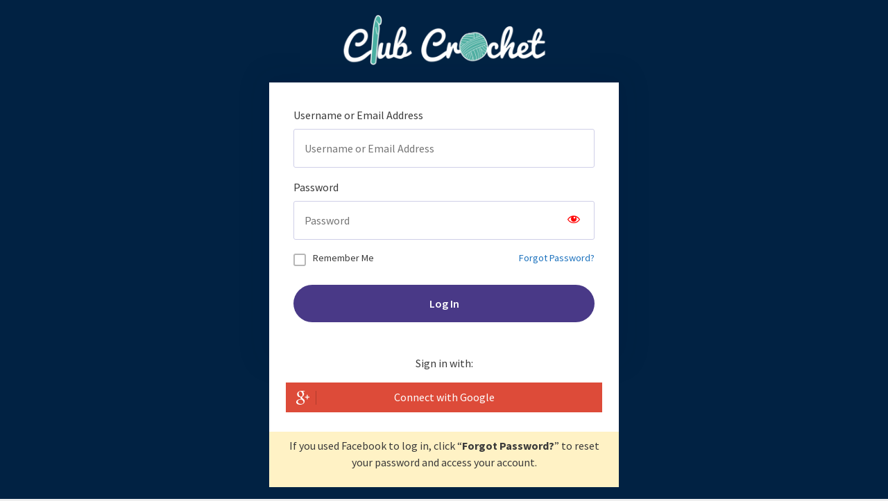

--- FILE ---
content_type: text/html; charset=UTF-8
request_url: https://clubcrochet.com/login/?redirect_to=https%3A%2F%2Fclubcrochet.com%2Flessons%2Fdugong-amigurumi-pattern%2F
body_size: 26584
content:
<!DOCTYPE html>
<html lang="en-US">
<head>
	<meta charset="UTF-8">
		<title>Login &#8211; Club Crochet</title>
<meta name='robots' content='max-image-preview:large' />
<meta name="viewport" content="width=device-width, initial-scale=1, viewport-fit=cover"><link rel='dns-prefetch' href='//accounts.google.com' />
<link rel='dns-prefetch' href='//challenges.cloudflare.com' />
<link rel='dns-prefetch' href='//use.fontawesome.com' />
<link href='https://fonts.gstatic.com' crossorigin rel='preconnect' />
<link href='https://fonts.googleapis.com' crossorigin rel='preconnect' />
<link rel="alternate" type="application/rss+xml" title="Club Crochet &raquo; Feed" href="https://clubcrochet.com/feed/" />
<link rel="alternate" type="application/rss+xml" title="Club Crochet &raquo; Comments Feed" href="https://clubcrochet.com/comments/feed/" />
<link rel="alternate" title="oEmbed (JSON)" type="application/json+oembed" href="https://clubcrochet.com/wp-json/oembed/1.0/embed?url=https%3A%2F%2Fclubcrochet.com%2Flogin%2F" />
<link rel="alternate" title="oEmbed (XML)" type="text/xml+oembed" href="https://clubcrochet.com/wp-json/oembed/1.0/embed?url=https%3A%2F%2Fclubcrochet.com%2Flogin%2F&#038;format=xml" />
		<!-- This site uses the Google Analytics by MonsterInsights plugin v9.10.0 - Using Analytics tracking - https://www.monsterinsights.com/ -->
							<script src="//www.googletagmanager.com/gtag/js?id=G-G7D1X38TKN"  data-cfasync="false" data-wpfc-render="false" async></script>
			<script data-cfasync="false" data-wpfc-render="false">
				var mi_version = '9.10.0';
				var mi_track_user = true;
				var mi_no_track_reason = '';
								var MonsterInsightsDefaultLocations = {"page_location":"https:\/\/clubcrochet.com\/login\/?redirect_to=https%3A%2F%2Fclubcrochet.com%2Flessons%2Fdugong-amigurumi-pattern%2F"};
								if ( typeof MonsterInsightsPrivacyGuardFilter === 'function' ) {
					var MonsterInsightsLocations = (typeof MonsterInsightsExcludeQuery === 'object') ? MonsterInsightsPrivacyGuardFilter( MonsterInsightsExcludeQuery ) : MonsterInsightsPrivacyGuardFilter( MonsterInsightsDefaultLocations );
				} else {
					var MonsterInsightsLocations = (typeof MonsterInsightsExcludeQuery === 'object') ? MonsterInsightsExcludeQuery : MonsterInsightsDefaultLocations;
				}

								var disableStrs = [
										'ga-disable-G-G7D1X38TKN',
									];

				/* Function to detect opted out users */
				function __gtagTrackerIsOptedOut() {
					for (var index = 0; index < disableStrs.length; index++) {
						if (document.cookie.indexOf(disableStrs[index] + '=true') > -1) {
							return true;
						}
					}

					return false;
				}

				/* Disable tracking if the opt-out cookie exists. */
				if (__gtagTrackerIsOptedOut()) {
					for (var index = 0; index < disableStrs.length; index++) {
						window[disableStrs[index]] = true;
					}
				}

				/* Opt-out function */
				function __gtagTrackerOptout() {
					for (var index = 0; index < disableStrs.length; index++) {
						document.cookie = disableStrs[index] + '=true; expires=Thu, 31 Dec 2099 23:59:59 UTC; path=/';
						window[disableStrs[index]] = true;
					}
				}

				if ('undefined' === typeof gaOptout) {
					function gaOptout() {
						__gtagTrackerOptout();
					}
				}
								window.dataLayer = window.dataLayer || [];

				window.MonsterInsightsDualTracker = {
					helpers: {},
					trackers: {},
				};
				if (mi_track_user) {
					function __gtagDataLayer() {
						dataLayer.push(arguments);
					}

					function __gtagTracker(type, name, parameters) {
						if (!parameters) {
							parameters = {};
						}

						if (parameters.send_to) {
							__gtagDataLayer.apply(null, arguments);
							return;
						}

						if (type === 'event') {
														parameters.send_to = monsterinsights_frontend.v4_id;
							var hookName = name;
							if (typeof parameters['event_category'] !== 'undefined') {
								hookName = parameters['event_category'] + ':' + name;
							}

							if (typeof MonsterInsightsDualTracker.trackers[hookName] !== 'undefined') {
								MonsterInsightsDualTracker.trackers[hookName](parameters);
							} else {
								__gtagDataLayer('event', name, parameters);
							}
							
						} else {
							__gtagDataLayer.apply(null, arguments);
						}
					}

					__gtagTracker('js', new Date());
					__gtagTracker('set', {
						'developer_id.dZGIzZG': true,
											});
					if ( MonsterInsightsLocations.page_location ) {
						__gtagTracker('set', MonsterInsightsLocations);
					}
										__gtagTracker('config', 'G-G7D1X38TKN', {"forceSSL":"true","link_attribution":"true"} );
										window.gtag = __gtagTracker;										(function () {
						/* https://developers.google.com/analytics/devguides/collection/analyticsjs/ */
						/* ga and __gaTracker compatibility shim. */
						var noopfn = function () {
							return null;
						};
						var newtracker = function () {
							return new Tracker();
						};
						var Tracker = function () {
							return null;
						};
						var p = Tracker.prototype;
						p.get = noopfn;
						p.set = noopfn;
						p.send = function () {
							var args = Array.prototype.slice.call(arguments);
							args.unshift('send');
							__gaTracker.apply(null, args);
						};
						var __gaTracker = function () {
							var len = arguments.length;
							if (len === 0) {
								return;
							}
							var f = arguments[len - 1];
							if (typeof f !== 'object' || f === null || typeof f.hitCallback !== 'function') {
								if ('send' === arguments[0]) {
									var hitConverted, hitObject = false, action;
									if ('event' === arguments[1]) {
										if ('undefined' !== typeof arguments[3]) {
											hitObject = {
												'eventAction': arguments[3],
												'eventCategory': arguments[2],
												'eventLabel': arguments[4],
												'value': arguments[5] ? arguments[5] : 1,
											}
										}
									}
									if ('pageview' === arguments[1]) {
										if ('undefined' !== typeof arguments[2]) {
											hitObject = {
												'eventAction': 'page_view',
												'page_path': arguments[2],
											}
										}
									}
									if (typeof arguments[2] === 'object') {
										hitObject = arguments[2];
									}
									if (typeof arguments[5] === 'object') {
										Object.assign(hitObject, arguments[5]);
									}
									if ('undefined' !== typeof arguments[1].hitType) {
										hitObject = arguments[1];
										if ('pageview' === hitObject.hitType) {
											hitObject.eventAction = 'page_view';
										}
									}
									if (hitObject) {
										action = 'timing' === arguments[1].hitType ? 'timing_complete' : hitObject.eventAction;
										hitConverted = mapArgs(hitObject);
										__gtagTracker('event', action, hitConverted);
									}
								}
								return;
							}

							function mapArgs(args) {
								var arg, hit = {};
								var gaMap = {
									'eventCategory': 'event_category',
									'eventAction': 'event_action',
									'eventLabel': 'event_label',
									'eventValue': 'event_value',
									'nonInteraction': 'non_interaction',
									'timingCategory': 'event_category',
									'timingVar': 'name',
									'timingValue': 'value',
									'timingLabel': 'event_label',
									'page': 'page_path',
									'location': 'page_location',
									'title': 'page_title',
									'referrer' : 'page_referrer',
								};
								for (arg in args) {
																		if (!(!args.hasOwnProperty(arg) || !gaMap.hasOwnProperty(arg))) {
										hit[gaMap[arg]] = args[arg];
									} else {
										hit[arg] = args[arg];
									}
								}
								return hit;
							}

							try {
								f.hitCallback();
							} catch (ex) {
							}
						};
						__gaTracker.create = newtracker;
						__gaTracker.getByName = newtracker;
						__gaTracker.getAll = function () {
							return [];
						};
						__gaTracker.remove = noopfn;
						__gaTracker.loaded = true;
						window['__gaTracker'] = __gaTracker;
					})();
									} else {
										console.log("");
					(function () {
						function __gtagTracker() {
							return null;
						}

						window['__gtagTracker'] = __gtagTracker;
						window['gtag'] = __gtagTracker;
					})();
									}
			</script>
							<!-- / Google Analytics by MonsterInsights -->
				<script data-cfasync="false" data-wpfc-render="false">
			window.MonsterInsightsDualTracker.helpers.mapProductItem = function (uaItem) {
				var prefixIndex, prefixKey, mapIndex;
				
				var toBePrefixed = ['id', 'name', 'list_name', 'brand', 'category', 'variant'];

				var item = {};

				var fieldMap = {
					'price': 'price',
					'list_position': 'index',
					'quantity': 'quantity',
					'position': 'index',
				};

				for (mapIndex in fieldMap) {
					if (uaItem.hasOwnProperty(mapIndex)) {
						item[fieldMap[mapIndex]] = uaItem[mapIndex];
					}
				}

				for (prefixIndex = 0; prefixIndex < toBePrefixed.length; prefixIndex++) {
					prefixKey = toBePrefixed[prefixIndex];
					if (typeof uaItem[prefixKey] !== 'undefined') {
						item['item_' + prefixKey] = uaItem[prefixKey];
					}
				}

				return item;
			};

			MonsterInsightsDualTracker.trackers['view_item_list'] = function (parameters) {
				var items = parameters.items;
				var listName, itemIndex, item, itemListName;
				var lists = {
					'_': {items: [], 'send_to': monsterinsights_frontend.v4_id},
				};

				for (itemIndex = 0; itemIndex < items.length; itemIndex++) {
					item = MonsterInsightsDualTracker.helpers.mapProductItem(items[itemIndex]);

					if (typeof item['item_list_name'] === 'undefined') {
						lists['_'].items.push(item);
					} else {
						itemListName = item['item_list_name'];
						if (typeof lists[itemListName] === 'undefined') {
							lists[itemListName] = {
								'items': [],
								'item_list_name': itemListName,
								'send_to': monsterinsights_frontend.v4_id,
							};
						}

						lists[itemListName].items.push(item);
					}
				}

				for (listName in lists) {
					__gtagDataLayer('event', 'view_item_list', lists[listName]);
				}
			};

			MonsterInsightsDualTracker.trackers['select_content'] = function (parameters) {
				const items = parameters.items.map(MonsterInsightsDualTracker.helpers.mapProductItem);
				__gtagDataLayer('event', 'select_item', {items: items, send_to: parameters.send_to});
			};

			MonsterInsightsDualTracker.trackers['view_item'] = function (parameters) {
				const items = parameters.items.map(MonsterInsightsDualTracker.helpers.mapProductItem);
				__gtagDataLayer('event', 'view_item', {items: items, send_to: parameters.send_to});
			};
		</script>
		<style id='wp-img-auto-sizes-contain-inline-css'>
img:is([sizes=auto i],[sizes^="auto," i]){contain-intrinsic-size:3000px 1500px}
/*# sourceURL=wp-img-auto-sizes-contain-inline-css */
</style>
<style id='wp-emoji-styles-inline-css'>

	img.wp-smiley, img.emoji {
		display: inline !important;
		border: none !important;
		box-shadow: none !important;
		height: 1em !important;
		width: 1em !important;
		margin: 0 0.07em !important;
		vertical-align: -0.1em !important;
		background: none !important;
		padding: 0 !important;
	}
/*# sourceURL=wp-emoji-styles-inline-css */
</style>
<style id='classic-theme-styles-inline-css'>
/*! This file is auto-generated */
.wp-block-button__link{color:#fff;background-color:#32373c;border-radius:9999px;box-shadow:none;text-decoration:none;padding:calc(.667em + 2px) calc(1.333em + 2px);font-size:1.125em}.wp-block-file__button{background:#32373c;color:#fff;text-decoration:none}
/*# sourceURL=/wp-includes/css/classic-themes.min.css */
</style>
<link rel='stylesheet' id='wp-components-css' href='https://clubcrochet.com/wp-includes/css/dist/components/style.min.css?ver=6.9' media='all' />
<link rel='stylesheet' id='wp-preferences-css' href='https://clubcrochet.com/wp-includes/css/dist/preferences/style.min.css?ver=6.9' media='all' />
<link rel='stylesheet' id='wp-block-editor-css' href='https://clubcrochet.com/wp-includes/css/dist/block-editor/style.min.css?ver=6.9' media='all' />
<link rel='stylesheet' id='popup-maker-block-library-style-css' href='https://clubcrochet.com/wp-content/plugins/popup-maker/dist/packages/block-library-style.css?ver=dbea705cfafe089d65f1' media='all' />
<link rel='stylesheet' id='dashicons-css' href='https://clubcrochet.com/wp-includes/css/dashicons.min.css?ver=6.9' media='all' />
<style id='dashicons-inline-css'>
[data-font="Dashicons"]:before {font-family: 'Dashicons' !important;content: attr(data-icon) !important;speak: none !important;font-weight: normal !important;font-variant: normal !important;text-transform: none !important;line-height: 1 !important;font-style: normal !important;-webkit-font-smoothing: antialiased !important;-moz-osx-font-smoothing: grayscale !important;}
/*# sourceURL=dashicons-inline-css */
</style>
<link rel='stylesheet' id='essgrid-blocks-editor-css-css' href='https://clubcrochet.com/wp-content/plugins/essential-grid/public/includes/builders/gutenberg/build/index.css?ver=1767636241' media='all' />
<style id='font-awesome-svg-styles-default-inline-css'>
.svg-inline--fa {
  display: inline-block;
  height: 1em;
  overflow: visible;
  vertical-align: -.125em;
}
/*# sourceURL=font-awesome-svg-styles-default-inline-css */
</style>
<link rel='stylesheet' id='font-awesome-svg-styles-css' href='https://clubcrochet.com/wp-content/uploads/font-awesome/v6.2.0/css/svg-with-js.css' media='all' />
<style id='font-awesome-svg-styles-inline-css'>
   .wp-block-font-awesome-icon svg::before,
   .wp-rich-text-font-awesome-icon svg::before {content: unset;}
/*# sourceURL=font-awesome-svg-styles-inline-css */
</style>
<link rel='stylesheet' id='wsl-widget-css' href='https://clubcrochet.com/wp-content/plugins/wordpress-social-login/assets/css/style.css?ver=6.9' media='all' />
<link rel='stylesheet' id='wpfp-css' href='https://clubcrochet.com/wp-content/plugins/wp-favorite-posts-redux/wpfp.css?ver=1.0.1' media='all' />
<link rel='stylesheet' id='jquery-dropdown-css-css' href='//clubcrochet.com/wp-content/plugins/sfwd-lms/assets/css/jquery.dropdown.min.css?ver=4.23.2.1' media='all' />
<link rel='stylesheet' id='brands-styles-css' href='https://clubcrochet.com/wp-content/plugins/woocommerce/assets/css/brands.css?ver=10.3.7' media='all' />
<link rel='stylesheet' id='generate-style-css' href='https://clubcrochet.com/wp-content/themes/generatepress/assets/css/main.min.css?ver=3.6.1' media='all' />
<style id='generate-style-inline-css'>
body{background-color:#efefef;color:#3a3a3a;}a{color:#1e73be;}.grid-container{max-width:1100px;}.wp-block-group__inner-container{max-width:1100px;margin-left:auto;margin-right:auto;}:root{--contrast:#222222;--contrast-2:#575760;--contrast-3:#b2b2be;--base:#f0f0f0;--base-2:#f7f8f9;--base-3:#ffffff;--accent:#1e73be;}:root .has-contrast-color{color:var(--contrast);}:root .has-contrast-background-color{background-color:var(--contrast);}:root .has-contrast-2-color{color:var(--contrast-2);}:root .has-contrast-2-background-color{background-color:var(--contrast-2);}:root .has-contrast-3-color{color:var(--contrast-3);}:root .has-contrast-3-background-color{background-color:var(--contrast-3);}:root .has-base-color{color:var(--base);}:root .has-base-background-color{background-color:var(--base);}:root .has-base-2-color{color:var(--base-2);}:root .has-base-2-background-color{background-color:var(--base-2);}:root .has-base-3-color{color:var(--base-3);}:root .has-base-3-background-color{background-color:var(--base-3);}:root .has-accent-color{color:var(--accent);}:root .has-accent-background-color{background-color:var(--accent);}.top-bar{background-color:#636363;color:#ffffff;}.top-bar a{color:#ffffff;}.top-bar a:hover{color:#303030;}.site-header{background-color:#ffffff;color:#3a3a3a;}.site-header a{color:#3a3a3a;}.main-title a,.main-title a:hover{color:#222222;}.site-description{color:#757575;}.main-navigation,.main-navigation ul ul{background-color:#222222;}.main-navigation .main-nav ul li a, .main-navigation .menu-toggle, .main-navigation .menu-bar-items{color:#ffffff;}.main-navigation .main-nav ul li:not([class*="current-menu-"]):hover > a, .main-navigation .main-nav ul li:not([class*="current-menu-"]):focus > a, .main-navigation .main-nav ul li.sfHover:not([class*="current-menu-"]) > a, .main-navigation .menu-bar-item:hover > a, .main-navigation .menu-bar-item.sfHover > a{color:#ffffff;background-color:#3f3f3f;}button.menu-toggle:hover,button.menu-toggle:focus{color:#ffffff;}.main-navigation .main-nav ul li[class*="current-menu-"] > a{color:#ffffff;background-color:#3f3f3f;}.navigation-search input[type="search"],.navigation-search input[type="search"]:active, .navigation-search input[type="search"]:focus, .main-navigation .main-nav ul li.search-item.active > a, .main-navigation .menu-bar-items .search-item.active > a{color:#ffffff;background-color:#3f3f3f;}.main-navigation ul ul{background-color:#3f3f3f;}.main-navigation .main-nav ul ul li a{color:#ffffff;}.main-navigation .main-nav ul ul li:not([class*="current-menu-"]):hover > a,.main-navigation .main-nav ul ul li:not([class*="current-menu-"]):focus > a, .main-navigation .main-nav ul ul li.sfHover:not([class*="current-menu-"]) > a{color:#ffffff;background-color:#4f4f4f;}.main-navigation .main-nav ul ul li[class*="current-menu-"] > a{color:#ffffff;background-color:#4f4f4f;}.separate-containers .inside-article, .separate-containers .comments-area, .separate-containers .page-header, .one-container .container, .separate-containers .paging-navigation, .inside-page-header{background-color:#ffffff;}.entry-meta{color:#595959;}.entry-meta a{color:#595959;}.entry-meta a:hover{color:#1e73be;}.sidebar .widget{background-color:#ffffff;}.sidebar .widget .widget-title{color:#000000;}.footer-widgets{background-color:#ffffff;}.footer-widgets .widget-title{color:#000000;}.site-info{color:#ffffff;background-color:#222222;}.site-info a{color:#ffffff;}.site-info a:hover{color:#606060;}.footer-bar .widget_nav_menu .current-menu-item a{color:#606060;}input[type="text"],input[type="email"],input[type="url"],input[type="password"],input[type="search"],input[type="tel"],input[type="number"],textarea,select{color:#666666;background-color:#fafafa;border-color:#cccccc;}input[type="text"]:focus,input[type="email"]:focus,input[type="url"]:focus,input[type="password"]:focus,input[type="search"]:focus,input[type="tel"]:focus,input[type="number"]:focus,textarea:focus,select:focus{color:#666666;background-color:#ffffff;border-color:#bfbfbf;}button,html input[type="button"],input[type="reset"],input[type="submit"],a.button,a.wp-block-button__link:not(.has-background){color:#ffffff;background-color:#666666;}button:hover,html input[type="button"]:hover,input[type="reset"]:hover,input[type="submit"]:hover,a.button:hover,button:focus,html input[type="button"]:focus,input[type="reset"]:focus,input[type="submit"]:focus,a.button:focus,a.wp-block-button__link:not(.has-background):active,a.wp-block-button__link:not(.has-background):focus,a.wp-block-button__link:not(.has-background):hover{color:#ffffff;background-color:#3f3f3f;}a.generate-back-to-top{background-color:rgba( 0,0,0,0.4 );color:#ffffff;}a.generate-back-to-top:hover,a.generate-back-to-top:focus{background-color:rgba( 0,0,0,0.6 );color:#ffffff;}:root{--gp-search-modal-bg-color:var(--base-3);--gp-search-modal-text-color:var(--contrast);--gp-search-modal-overlay-bg-color:rgba(0,0,0,0.2);}@media (max-width:768px){.main-navigation .menu-bar-item:hover > a, .main-navigation .menu-bar-item.sfHover > a{background:none;color:#ffffff;}}.inside-top-bar{padding:10px;}.inside-top-bar.grid-container{max-width:1120px;}.inside-header{padding:40px;}.inside-header.grid-container{max-width:1180px;}.site-main .wp-block-group__inner-container{padding:40px;}.separate-containers .paging-navigation{padding-top:20px;padding-bottom:20px;}.entry-content .alignwide, body:not(.no-sidebar) .entry-content .alignfull{margin-left:-40px;width:calc(100% + 80px);max-width:calc(100% + 80px);}.rtl .menu-item-has-children .dropdown-menu-toggle{padding-left:20px;}.rtl .main-navigation .main-nav ul li.menu-item-has-children > a{padding-right:20px;}.footer-widgets-container.grid-container{max-width:1180px;}.inside-site-info{padding:20px;}.inside-site-info.grid-container{max-width:1140px;}@media (max-width:768px){.separate-containers .inside-article, .separate-containers .comments-area, .separate-containers .page-header, .separate-containers .paging-navigation, .one-container .site-content, .inside-page-header{padding:30px;}.site-main .wp-block-group__inner-container{padding:30px;}.inside-site-info{padding-right:10px;padding-left:10px;}.entry-content .alignwide, body:not(.no-sidebar) .entry-content .alignfull{margin-left:-30px;width:calc(100% + 60px);max-width:calc(100% + 60px);}.one-container .site-main .paging-navigation{margin-bottom:20px;}}/* End cached CSS */.is-right-sidebar{width:30%;}.is-left-sidebar{width:30%;}.site-content .content-area{width:100%;}@media (max-width:768px){.main-navigation .menu-toggle,.sidebar-nav-mobile:not(#sticky-placeholder){display:block;}.main-navigation ul,.gen-sidebar-nav,.main-navigation:not(.slideout-navigation):not(.toggled) .main-nav > ul,.has-inline-mobile-toggle #site-navigation .inside-navigation > *:not(.navigation-search):not(.main-nav){display:none;}.nav-align-right .inside-navigation,.nav-align-center .inside-navigation{justify-content:space-between;}}
.elementor-template-full-width .site-content{display:block;}
/*# sourceURL=generate-style-inline-css */
</style>
<link rel='stylesheet' id='generate-child-css' href='https://clubcrochet.com/wp-content/themes/generatepress-child/style.css?ver=1768259205' media='all' />
<link rel='stylesheet' id='generate-google-fonts-css' href='https://fonts.googleapis.com/css?family=Montserrat+Alternates%3A300%2Cregular%2C600%2C700%7CSource+Sans+Pro%3A300%2C300italic%2Cregular%2Citalic%2C600%2C600italic%2C700%2C700italic&#038;display=swap&#038;ver=3.6.1' media='all' />
<link rel='stylesheet' id='font-awesome-official-css' href='https://use.fontawesome.com/releases/v6.2.0/css/all.css' media='all' integrity="sha384-SOnAn/m2fVJCwnbEYgD4xzrPtvsXdElhOVvR8ND1YjB5nhGNwwf7nBQlhfAwHAZC" crossorigin="anonymous" />
<link rel='stylesheet' id='wpdreams-asl-basic-css' href='https://clubcrochet.com/wp-content/plugins/ajax-search-lite/css/style.basic.css?ver=4.13.4' media='all' />
<style id='wpdreams-asl-basic-inline-css'>

					div[id*='ajaxsearchlitesettings'].searchsettings .asl_option_inner label {
						font-size: 0px !important;
						color: rgba(0, 0, 0, 0);
					}
					div[id*='ajaxsearchlitesettings'].searchsettings .asl_option_inner label:after {
						font-size: 11px !important;
						position: absolute;
						top: 0;
						left: 0;
						z-index: 1;
					}
					.asl_w_container {
						width: 100%;
						margin: 0px 0px 0px 0px;
						min-width: 200px;
					}
					div[id*='ajaxsearchlite'].asl_m {
						width: 100%;
					}
					div[id*='ajaxsearchliteres'].wpdreams_asl_results div.resdrg span.highlighted {
						font-weight: bold;
						color: rgba(217, 49, 43, 1);
						background-color: rgba(238, 238, 238, 1);
					}
					div[id*='ajaxsearchliteres'].wpdreams_asl_results .results img.asl_image {
						width: 70px;
						height: 70px;
						object-fit: cover;
					}
					div[id*='ajaxsearchlite'].asl_r .results {
						max-height: none;
					}
					div[id*='ajaxsearchlite'].asl_r {
						position: absolute;
					}
				
							.asl_w, .asl_w * {font-family:inherit !important;}
							.asl_m input[type=search]::placeholder{font-family:inherit !important;}
							.asl_m input[type=search]::-webkit-input-placeholder{font-family:inherit !important;}
							.asl_m input[type=search]::-moz-placeholder{font-family:inherit !important;}
							.asl_m input[type=search]:-ms-input-placeholder{font-family:inherit !important;}
						
						.asl_m .probox svg {
							fill: rgb(1, 34, 67) !important;
						}
						.asl_m .probox .innericon {
							background-color: rgba(255, 255, 255, 1) !important;
							background-image: none !important;
							-webkit-background-image: none !important;
							-ms-background-image: none !important;
						}
					
						div.asl_m.asl_w {
							border:1px none rgb(0, 0, 0) !important;border-radius:0px 0px 0px 0px !important;
							box-shadow: none !important;
						}
						div.asl_m.asl_w .probox {border: none !important;}
					
						div.asl_r.asl_w.vertical .results .item::after {
							display: block;
							position: absolute;
							bottom: 0;
							content: '';
							height: 1px;
							width: 100%;
							background: #D8D8D8;
						}
						div.asl_r.asl_w.vertical .results .item.asl_last_item::after {
							display: none;
						}
					 #ajaxsearchliteres1 {
visibility: hidden !important;
}
/*# sourceURL=wpdreams-asl-basic-inline-css */
</style>
<link rel='stylesheet' id='wpdreams-asl-instance-css' href='https://clubcrochet.com/wp-content/plugins/ajax-search-lite/css/style-curvy-blue.css?ver=4.13.4' media='all' />
<link rel='stylesheet' id='elementor-frontend-css' href='https://clubcrochet.com/wp-content/uploads/elementor/css/custom-frontend.min.css?ver=1768933842' media='all' />
<link rel='stylesheet' id='elementor-post-54335-css' href='https://clubcrochet.com/wp-content/uploads/elementor/css/post-54335.css?ver=1768933842' media='all' />
<link rel='stylesheet' id='swiper-css' href='https://clubcrochet.com/wp-content/plugins/elementor/assets/lib/swiper/v8/css/swiper.min.css?ver=8.4.5' media='all' />
<link rel='stylesheet' id='e-swiper-css' href='https://clubcrochet.com/wp-content/plugins/elementor/assets/css/conditionals/e-swiper.min.css?ver=3.34.2' media='all' />
<link rel='stylesheet' id='widget-image-carousel-css' href='https://clubcrochet.com/wp-content/plugins/elementor/assets/css/widget-image-carousel.min.css?ver=3.34.2' media='all' />
<link rel='stylesheet' id='popup-maker-site-css' href='//clubcrochet.com/wp-content/uploads/pum/pum-site-styles.css?generated=1764873122&#038;ver=1.21.5' media='all' />
<link rel='stylesheet' id='elementor-post-50873-css' href='https://clubcrochet.com/wp-content/uploads/elementor/css/post-50873.css?ver=1768933842' media='all' />
<link rel='stylesheet' id='widget-heading-css' href='https://clubcrochet.com/wp-content/plugins/elementor/assets/css/widget-heading.min.css?ver=3.34.2' media='all' />
<link rel='stylesheet' id='widget-call-to-action-css' href='https://clubcrochet.com/wp-content/uploads/elementor/css/custom-pro-widget-call-to-action.min.css?ver=1768933842' media='all' />
<link rel='stylesheet' id='e-transitions-css' href='https://clubcrochet.com/wp-content/plugins/elementor-pro/assets/css/conditionals/transitions.min.css?ver=3.34.0' media='all' />
<link rel='stylesheet' id='elementor-post-45508-css' href='https://clubcrochet.com/wp-content/uploads/elementor/css/post-45508.css?ver=1768933842' media='all' />
<link rel='stylesheet' id='widget-image-css' href='https://clubcrochet.com/wp-content/plugins/elementor/assets/css/widget-image.min.css?ver=3.34.2' media='all' />
<link rel='stylesheet' id='elementor-post-44898-css' href='https://clubcrochet.com/wp-content/uploads/elementor/css/post-44898.css?ver=1768933842' media='all' />
<link rel='stylesheet' id='widget-video-css' href='https://clubcrochet.com/wp-content/plugins/elementor/assets/css/widget-video.min.css?ver=3.34.2' media='all' />
<link rel='stylesheet' id='tp-fontello-css' href='https://clubcrochet.com/wp-content/plugins/essential-grid/public/assets/font/fontello/css/fontello.css?ver=3.1.10' media='all' />
<link rel='stylesheet' id='esg-plugin-settings-css' href='https://clubcrochet.com/wp-content/plugins/essential-grid/public/assets/css/settings.css?ver=3.1.10' media='all' />
<link rel='stylesheet' id='eael-general-css' href='https://clubcrochet.com/wp-content/plugins/essential-addons-for-elementor-lite/assets/front-end/css/view/general.min.css?ver=6.5.8' media='all' />
<link rel='stylesheet' id='eael-33281-css' href='https://clubcrochet.com/wp-content/uploads/essential-addons-elementor/eael-33281.css?ver=1766183994' media='all' />
<link rel='stylesheet' id='elementor-post-30200-css' href='https://clubcrochet.com/wp-content/uploads/elementor/css/post-30200.css?ver=1768933843' media='all' />
<link rel='stylesheet' id='elementor-post-33281-css' href='https://clubcrochet.com/wp-content/uploads/elementor/css/post-33281.css?ver=1768933865' media='all' />
<link rel='stylesheet' id='font-awesome-5-all-css' href='https://clubcrochet.com/wp-content/plugins/elementor/assets/lib/font-awesome/css/all.min.css?ver=6.5.8' media='all' />
<link rel='stylesheet' id='font-awesome-4-shim-css' href='https://clubcrochet.com/wp-content/plugins/elementor/assets/lib/font-awesome/css/v4-shims.min.css?ver=6.5.8' media='all' />
<link rel='stylesheet' id='cc_base-css' href='https://clubcrochet.com/wp-content/plugins/club-crochet/assets/css/base.css?ver=3.2.0' media='all' />
<link rel='stylesheet' id='cc_site-css' href='https://clubcrochet.com/wp-content/plugins/club-crochet/assets/css/site.css?ver=3.2.0' media='all' />
<!--n2css--><!--n2js--><script src="https://clubcrochet.com/wp-content/plugins/google-analytics-premium/assets/js/frontend-gtag.min.js?ver=9.10.0" id="monsterinsights-frontend-script-js" async data-wp-strategy="async"></script>
<script data-cfasync="false" data-wpfc-render="false" id='monsterinsights-frontend-script-js-extra'>var monsterinsights_frontend = {"js_events_tracking":"true","download_extensions":"doc,pdf,ppt,zip,xls,docx,pptx,xlsx","inbound_paths":"[{\"path\":\"\\\/go\\\/\",\"label\":\"affiliate\"},{\"path\":\"\\\/recommend\\\/\",\"label\":\"affiliate\"}]","home_url":"https:\/\/clubcrochet.com","hash_tracking":"false","v4_id":"G-G7D1X38TKN"};</script>
<script src="https://clubcrochet.com/wp-includes/js/jquery/jquery.min.js?ver=3.7.1" id="jquery-core-js"></script>
<script src="https://clubcrochet.com/wp-includes/js/jquery/jquery-migrate.min.js?ver=3.4.1" id="jquery-migrate-js"></script>
<script src="https://clubcrochet.com/wp-content/plugins/wp-favorite-posts-redux/wpfp-script.js?ver=1.1.0" id="wp-favorite-posts-js"></script>
<script id="zxcvbn-async-js-extra">
var _zxcvbnSettings = {"src":"https://clubcrochet.com/wp-includes/js/zxcvbn.min.js"};
//# sourceURL=zxcvbn-async-js-extra
</script>
<script src="https://clubcrochet.com/wp-includes/js/zxcvbn-async.min.js?ver=1.0" id="zxcvbn-async-js"></script>
<link rel="https://api.w.org/" href="https://clubcrochet.com/wp-json/" /><link rel="alternate" title="JSON" type="application/json" href="https://clubcrochet.com/wp-json/wp/v2/pages/33281" /><link rel="EditURI" type="application/rsd+xml" title="RSD" href="https://clubcrochet.com/xmlrpc.php?rsd" />
<meta name="generator" content="WordPress 6.9" />
<meta name="generator" content="WooCommerce 10.3.7" />
<link rel="canonical" href="https://clubcrochet.com/login/" />
<link rel='shortlink' href='https://clubcrochet.com/?p=33281' />
<style type='text/css'> .ae_data .elementor-editor-element-setting {
            display:none !important;
            }
            </style><style id="pmpro_colors">:root {
	--pmpro--color--base: #ffffff;
	--pmpro--color--contrast: #222222;
	--pmpro--color--accent: #0c3d54;
	--pmpro--color--accent--variation: hsl( 199,75%,28.5% );
	--pmpro--color--border--variation: hsl( 0,0%,91% );
}</style>	<noscript><style>.woocommerce-product-gallery{ opacity: 1 !important; }</style></noscript>
	
<!-- Meta Pixel Code -->
<script type='text/javascript'>
!function(f,b,e,v,n,t,s){if(f.fbq)return;n=f.fbq=function(){n.callMethod?
n.callMethod.apply(n,arguments):n.queue.push(arguments)};if(!f._fbq)f._fbq=n;
n.push=n;n.loaded=!0;n.version='2.0';n.queue=[];t=b.createElement(e);t.async=!0;
t.src=v;s=b.getElementsByTagName(e)[0];s.parentNode.insertBefore(t,s)}(window,
document,'script','https://connect.facebook.net/en_US/fbevents.js');
</script>
<!-- End Meta Pixel Code -->
<script type='text/javascript'>var url = window.location.origin + '?ob=open-bridge';
            fbq('set', 'openbridge', '325347028540365', url);
fbq('init', '325347028540365', {}, {
    "agent": "wordpress-6.9-4.1.5"
})</script><script type='text/javascript'>
    fbq('track', 'PageView', []);
  </script>			<style>
				.e-con.e-parent:nth-of-type(n+4):not(.e-lazyloaded):not(.e-no-lazyload),
				.e-con.e-parent:nth-of-type(n+4):not(.e-lazyloaded):not(.e-no-lazyload) * {
					background-image: none !important;
				}
				@media screen and (max-height: 1024px) {
					.e-con.e-parent:nth-of-type(n+3):not(.e-lazyloaded):not(.e-no-lazyload),
					.e-con.e-parent:nth-of-type(n+3):not(.e-lazyloaded):not(.e-no-lazyload) * {
						background-image: none !important;
					}
				}
				@media screen and (max-height: 640px) {
					.e-con.e-parent:nth-of-type(n+2):not(.e-lazyloaded):not(.e-no-lazyload),
					.e-con.e-parent:nth-of-type(n+2):not(.e-lazyloaded):not(.e-no-lazyload) * {
						background-image: none !important;
					}
				}
			</style>
			<style type="text/css">#sticky-video--close-button{opacity:0;visibility:hidden;transition:opacity .3s ease,visibility .3s ease;width:38px;height:22px;background:#FFF;border:1px solid #888;position:fixed;z-index:99999;cursor:pointer;top:auto;bottom:auto;left:auto;right:auto;}#sticky-video--close-button:after,#sticky-video--close-button:before{content:'';position:absolute;top:50%;left:50%;height:0;width:0;}#sticky-video--close-button:before{border:8px solid #555;border-color:transparent transparent #5D5D5D transparent;margin-top:-13px;margin-left:-8px;}#sticky-video--close-button:after{border:6px solid #FFF;border-color:transparent transparent #FFF transparent;margin-top:-9px;margin-left:-6px;}#sticky-video--close-button.sticky-video--close-button-visible{opacity:1;visibility:visible;}#sticky-video--placeholder{width:100%;top:0;left:0;background:#F6F6F6;}</style><link rel="icon" href="https://clubcrochet.com/wp-content/uploads/2016/03/cropped-8-32x32.jpg" sizes="32x32" />
<link rel="icon" href="https://clubcrochet.com/wp-content/uploads/2016/03/cropped-8-192x192.jpg" sizes="192x192" />
<link rel="apple-touch-icon" href="https://clubcrochet.com/wp-content/uploads/2016/03/cropped-8-180x180.jpg" />
<meta name="msapplication-TileImage" content="https://clubcrochet.com/wp-content/uploads/2016/03/cropped-8-270x270.jpg" />
	<meta name="viewport" content="width=device-width, initial-scale=1.0, viewport-fit=cover" /></head>
<body class="pmpro-variation_1 wp-singular page-template page-template-elementor_canvas page page-id-33281 wp-embed-responsive wp-theme-generatepress wp-child-theme-generatepress-child theme-generatepress pmpro-body-has-access woocommerce-no-js no-sidebar nav-below-header separate-containers header-aligned-left dropdown-hover elementor-default elementor-template-canvas elementor-kit-30200 elementor-page elementor-page-33281">
	
<!-- Meta Pixel Code -->
<noscript>
<img height="1" width="1" style="display:none" alt="fbpx"
src="https://www.facebook.com/tr?id=325347028540365&ev=PageView&noscript=1" />
</noscript>
<!-- End Meta Pixel Code -->
		<div data-elementor-type="wp-page" data-elementor-id="33281" class="elementor elementor-33281" data-elementor-post-type="page">
				<div data-particle_enable="false" data-particle-mobile-disabled="false" class="elementor-element elementor-element-40013365 e-flex e-con-boxed e-con e-parent" data-id="40013365" data-element_type="container" data-settings="{&quot;background_background&quot;:&quot;classic&quot;}">
					<div class="e-con-inner">
				<div class="elementor-element elementor-element-5a9810cb elementor-widget elementor-widget-image" data-id="5a9810cb" data-element_type="widget" data-widget_type="image.default">
																<a href="/">
							<img fetchpriority="high" decoding="async" width="768" height="212" src="https://clubcrochet.com/wp-content/uploads/2022/11/Text-White-Club-Crochet-Logo_Flat-1-768x212.png" class="attachment-medium_large size-medium_large wp-image-38993" alt="" srcset="https://clubcrochet.com/wp-content/uploads/2022/11/Text-White-Club-Crochet-Logo_Flat-1-768x212.png 768w, https://clubcrochet.com/wp-content/uploads/2022/11/Text-White-Club-Crochet-Logo_Flat-1-360x99.png 360w, https://clubcrochet.com/wp-content/uploads/2022/11/Text-White-Club-Crochet-Logo_Flat-1-1024x282.png 1024w, https://clubcrochet.com/wp-content/uploads/2022/11/Text-White-Club-Crochet-Logo_Flat-1-1536x423.png 1536w, https://clubcrochet.com/wp-content/uploads/2022/11/Text-White-Club-Crochet-Logo_Flat-1-2048x565.png 2048w, https://clubcrochet.com/wp-content/uploads/2022/11/Text-White-Club-Crochet-Logo_Flat-1-624x172.png 624w, https://clubcrochet.com/wp-content/uploads/2022/11/Text-White-Club-Crochet-Logo_Flat-1-600x165.png 600w" sizes="(max-width: 768px) 100vw, 768px" />								</a>
															</div>
		<div data-particle_enable="false" data-particle-mobile-disabled="false" class="elementor-element elementor-element-5831ea58 e-flex e-con-boxed e-con e-child" data-id="5831ea58" data-element_type="container" data-settings="{&quot;background_background&quot;:&quot;classic&quot;}">
					<div class="e-con-inner">
				<div class="elementor-element elementor-element-5c1570ce elementor-widget elementor-widget-eael-login-register" data-id="5c1570ce" data-element_type="widget" data-widget_type="eael-login-register.default">
					        <div class="eael-login-registration-wrapper "
             data-is-ajax=""
             data-widget-id="5c1570ce"
             data-page-id="33281"
             data-recaptcha-sitekey=""
			 data-recaptcha-sitekey-v3="6LdNMwUoAAAAALq5wEMDnexKECl6p_UoXVdcOoQz"
			 data-login-recaptcha-version="v2"
			 data-register-recaptcha-version="v2"
			 data-lostpassword-recaptcha-version="v2"
             data-redirect-to=""
             data-resetpassword-redirect-to=""
        >
			            <section
                    id="eael-login-form-wrapper"
                    class=""
                    data-recaptcha-theme="light"
                    data-recaptcha-size="normal">
                <div class="eael-login-form-wrapper eael-lr-form-wrapper style-2 ">
					                        <div class="lr-form-wrapper">
														                            <form class="eael-login-form eael-lr-form"
                                  id="eael-login-form"
                                  method="post">
								                                <div class="eael-lr-form-group eael-user-login">
									<label for="eael-user-login" class="eael-field-label">Username or Email Address</label>                                    <input type="text"
                                           name="eael-user-login"
                                           id="eael-user-login"
                                           class="eael-lr-form-control"
                                           placeholder="Username or Email Address"
                                           required>
									                                </div>
                                <div class="eael-lr-form-group eael-user-password">
									<label for="eael-user-password" class="eael-field-label">Password</label>                                    <div class="eael-lr-password-wrapper">
                                        <input type="password"
                                               name="eael-user-password"
                                               class="eael-lr-form-control"
                                               id="eael-user-password"
                                               placeholder="Password"
                                               required>
										                                            <button type="button"
                                                    id="wp-hide-pw"
                                                    class="wp-hide-pw hide-if-no-js"
                                                    aria-label="Show password">
                                                <span class="dashicons dashicons-visibility"
                                                      aria-hidden="true"></span>
                                            </button>
																				                                    </div>
                                </div>
                                <div class="eael-forever-forget eael-lr-form-group">
									                                        <p class="forget-menot">
                                            <input name="eael-rememberme"
                                                   type="checkbox"
                                                   id="rememberme"
												                                                      class="remember-me lr-checkbox"
                                                   value="forever">
                                            <label for="rememberme"
                                                   class="eael-checkbox-label rememberme">Remember Me</label>
                                        </p>
									<p class="forget-pass"><a id="eael-lr-lostpassword-toggle" href="" data-action="form">Forgot Password?</a></p>
                                </div>

								

                                <div class="eael-lr-footer">
									<div class="eael-lr-form-loader-wrapper">
										<button type="submit" name="eael-login-submit" id="eael-login-submit" class="g-recaptcha eael-lr-btn eael-lr-btn-block ">
											Log In										</button>
										
										
									</div>
									
                                </div>
								                                <div class="eael-form-validation-container">
									                                </div>
								<input type="hidden" id="eael-login-nonce" name="eael-login-nonce" value="dd6ef3a942" /><input type="hidden" name="_wp_http_referer" value="/login/?redirect_to=https%3A%2F%2Fclubcrochet.com%2Flessons%2Fdugong-amigurumi-pattern%2F" />        <input type="hidden"
               name="page_id"
               value="33281">
		<input type="hidden"
               name="page_id_for_popup"
               value="33281">	   
		<input type="hidden"
               name="resetpassword_in_popup_selector"
               value="">
        <input type="hidden"
               name="widget_id"
               value="5c1570ce">
		                            </form>
							                        </div>
						                </div>

            </section>

			<script>
				jQuery(document).ready(function($){
					var eael_get_login_status = localStorage.getItem( 'eael-is-login-form' );
					if( eael_get_login_status === 'true' ) {
						setTimeout(function() {
							var button = jQuery('[eael-login="yes"]');
							if( ! button.hasClass('eael-clicked') ) {
								button.trigger('click').addClass('eael-clicked');
							}
						}, 100);

						setTimeout(function() {
							jQuery('[eael-login="yes"]').removeClass('eael-clicked')
						}, 500);
					}
				});
			</script>
			            <section
                    id="eael-lostpassword-form-wrapper"
                    class="eael-lr-d-none"
					data-recaptcha-theme="light"
                    data-recaptcha-size="normal"
                    >
                <div class="eael-lostpassword-form-wrapper eael-lr-form-wrapper style-2 ">
										<div class="lr-form-wrapper">
																		<form class="eael-lostpassword-form eael-lr-form"
							  id="eael-lostpassword-form"
							  method="post">
														<div class="eael-lr-form-group ">
								<label for="eael-user-lostpassword" class="eael-field-label">Username or Email Address</label>								<input type="text"
									   name="eael-user-lostpassword"
									   id="eael-user-lostpassword"
									   class="eael-lr-form-control"
									   placeholder="Username or Email Address"
									   required>
															</div>

							
							<div class="eael-lr-footer">
								<button type="submit" name="eael-lostpassword-submit" id="eael-lostpassword-submit" class="g-recaptcha eael-lr-btn eael-lr-btn-block   ">Reset Password</button>
																	<div class="eael-sign-wrapper ">
										<span class="d-ib"> </span> <a href="" id="eael-lr-login-toggle-lostpassword" class="eael-lr-link" data-action="form">Sign In</a>									</div>
								
							</div>
														<div class="eael-form-validation-container">
															</div>
							<input type="hidden" id="eael-lostpassword-nonce" name="eael-lostpassword-nonce" value="319da632b3" /><input type="hidden" name="_wp_http_referer" value="/login/?redirect_to=https%3A%2F%2Fclubcrochet.com%2Flessons%2Fdugong-amigurumi-pattern%2F" />        <input type="hidden"
               name="page_id"
               value="33281">
		<input type="hidden"
               name="page_id_for_popup"
               value="33281">	   
		<input type="hidden"
               name="resetpassword_in_popup_selector"
               value="">
        <input type="hidden"
               name="widget_id"
               value="5c1570ce">
								</form>
											</div>
					                </div>

            </section>
			        </div>

						</div>
				<div class="elementor-element elementor-element-1704a608 elementor-widget elementor-widget-shortcode" data-id="1704a608" data-element_type="widget" data-widget_type="shortcode.default">
							<div class="elementor-shortcode">
<!--
	wsl_render_auth_widget
	WordPress Social Login 3.0.3.
	http://wordpress.org/plugins/wordpress-social-login/
-->

<style type="text/css">
.wp-social-login-connect-with{}.wp-social-login-provider-list{border-radius:4px}.wp-social-login-provider-list a{}.wp-social-login-provider-list img{}.wsl_connect_with_provider{}</style>

<div class="wp-social-login-widget">

	<div class="wp-social-login-connect-with">Sign in with:</div>

	<div class="wp-social-login-provider-list">

		<a rel="nofollow" href="https://clubcrochet.com/wp-login.php?action=wordpress_social_authenticate&#038;mode=login&#038;provider=Google&#038;redirect_to=https%3A%2F%2Fclubcrochet.com%2Flogin%2F%3Fredirect_to%3Dhttps%253A%252F%252Fclubcrochet.com%252Flessons%252Fdugong-amigurumi-pattern%252F" title="Connect with Google" class="wp-social-login-provider wp-social-login-provider-google" data-provider="Google" role="button">
			<img decoding="async" alt="Google" src="https://clubcrochet.com/wp-content/plugins/wordpress-social-login/assets/img/32x32/icondock/google.png" aria-hidden="true" />
		</a>

	</div>

	<div class="wp-social-login-widget-clearing"></div>

</div>

<!-- wsl_render_auth_widget -->

</div>
						</div>
				<div class="elementor-element elementor-element-e8fbb26 elementor-widget elementor-widget-text-editor" data-id="e8fbb26" data-element_type="widget" data-widget_type="text-editor.default">
									<p>If you used Facebook to log in, click &#8220;<strong>Forgot Password?</strong>&#8221; to reset your password and access your account.</p>								</div>
					</div>
				</div>
					</div>
				</div>
				</div>
		<script type="speculationrules">
{"prefetch":[{"source":"document","where":{"and":[{"href_matches":"/*"},{"not":{"href_matches":["/wp-*.php","/wp-admin/*","/wp-content/uploads/*","/wp-content/*","/wp-content/plugins/*","/wp-content/themes/generatepress-child/*","/wp-content/themes/generatepress/*","/*\\?(.+)"]}},{"not":{"selector_matches":"a[rel~=\"nofollow\"]"}},{"not":{"selector_matches":".no-prefetch, .no-prefetch a"}}]},"eagerness":"conservative"}]}
</script>
		<!-- Memberships powered by Paid Memberships Pro v3.5.6. -->
	<div 
	id="pum-54497" 
	role="dialog" 
	aria-modal="false"
	class="pum pum-overlay pum-theme-34219 pum-theme-content-only popmake-overlay click_open" 
	data-popmake="{&quot;id&quot;:54497,&quot;slug&quot;:&quot;untangleexplainer&quot;,&quot;theme_id&quot;:34219,&quot;cookies&quot;:[],&quot;triggers&quot;:[{&quot;type&quot;:&quot;click_open&quot;,&quot;settings&quot;:{&quot;extra_selectors&quot;:&quot;&quot;}}],&quot;mobile_disabled&quot;:null,&quot;tablet_disabled&quot;:null,&quot;meta&quot;:{&quot;display&quot;:{&quot;stackable&quot;:false,&quot;overlay_disabled&quot;:false,&quot;scrollable_content&quot;:false,&quot;disable_reposition&quot;:false,&quot;size&quot;:&quot;medium&quot;,&quot;responsive_min_width&quot;:&quot;0%&quot;,&quot;responsive_min_width_unit&quot;:false,&quot;responsive_max_width&quot;:&quot;100%&quot;,&quot;responsive_max_width_unit&quot;:false,&quot;custom_width&quot;:&quot;640px&quot;,&quot;custom_width_unit&quot;:false,&quot;custom_height&quot;:&quot;380px&quot;,&quot;custom_height_unit&quot;:false,&quot;custom_height_auto&quot;:false,&quot;location&quot;:&quot;center top&quot;,&quot;position_from_trigger&quot;:false,&quot;position_top&quot;:&quot;100&quot;,&quot;position_left&quot;:&quot;0&quot;,&quot;position_bottom&quot;:&quot;0&quot;,&quot;position_right&quot;:&quot;0&quot;,&quot;position_fixed&quot;:false,&quot;animation_type&quot;:&quot;fade&quot;,&quot;animation_speed&quot;:&quot;350&quot;,&quot;animation_origin&quot;:&quot;center top&quot;,&quot;overlay_zindex&quot;:false,&quot;zindex&quot;:&quot;1999999999&quot;},&quot;close&quot;:{&quot;text&quot;:&quot;&quot;,&quot;button_delay&quot;:&quot;0&quot;,&quot;overlay_click&quot;:false,&quot;esc_press&quot;:false,&quot;f4_press&quot;:false},&quot;click_open&quot;:[]}}">

	<div id="popmake-54497" class="pum-container popmake theme-34219 pum-responsive pum-responsive-medium responsive size-medium">

				
				
		
				<div class="pum-content popmake-content" tabindex="0">
					<div data-elementor-type="wp-post" data-elementor-id="54335" class="elementor elementor-54335" data-elementor-post-type="ae_global_templates">
				<div data-particle_enable="false" data-particle-mobile-disabled="false" class="elementor-element elementor-element-0ef4a5b e-flex e-con-boxed e-con e-parent" data-id="0ef4a5b" data-element_type="container">
					<div class="e-con-inner">
				<div class="elementor-element elementor-element-c16d7a7 elementor-pagination-position-inside elementor-hidden-mobile elementor-widget__width-initial elementor-arrows-position-inside elementor-widget elementor-widget-image-carousel" data-id="c16d7a7" data-element_type="widget" data-settings="{&quot;slides_to_show&quot;:&quot;1&quot;,&quot;autoplay_speed&quot;:8000,&quot;lazyload&quot;:&quot;yes&quot;,&quot;navigation&quot;:&quot;both&quot;,&quot;autoplay&quot;:&quot;yes&quot;,&quot;pause_on_hover&quot;:&quot;yes&quot;,&quot;pause_on_interaction&quot;:&quot;yes&quot;,&quot;infinite&quot;:&quot;yes&quot;,&quot;effect&quot;:&quot;slide&quot;,&quot;speed&quot;:500}" data-widget_type="image-carousel.default">
							<div class="elementor-image-carousel-wrapper swiper" role="region" aria-roledescription="carousel" aria-label="Image Carousel" dir="ltr">
			<div class="elementor-image-carousel swiper-wrapper swiper-image-stretch" aria-live="off">
								<div class="swiper-slide" role="group" aria-roledescription="slide" aria-label="1 of 6"><figure class="swiper-slide-inner"><img class="swiper-slide-image swiper-lazy" data-src="https://clubcrochet.com/wp-content/uploads/2025/08/UntangleExplainer_1_slider3-1536x666.jpg" alt="UntangleExplainer_1_slider3" /><div class="swiper-lazy-preloader"></div></figure></div><div class="swiper-slide" role="group" aria-roledescription="slide" aria-label="2 of 6"><figure class="swiper-slide-inner"><img class="swiper-slide-image swiper-lazy" data-src="https://clubcrochet.com/wp-content/uploads/2025/08/UntangleExplainer_5_slider1.gif" alt="UntangleExplainer_5_slider1" /><div class="swiper-lazy-preloader"></div></figure></div><div class="swiper-slide" role="group" aria-roledescription="slide" aria-label="3 of 6"><figure class="swiper-slide-inner"><img class="swiper-slide-image swiper-lazy" data-src="https://clubcrochet.com/wp-content/uploads/2025/08/UntangleExplainer_2_slider1-1536x666.jpg" alt="UntangleExplainer_2_slider1" /><div class="swiper-lazy-preloader"></div></figure></div><div class="swiper-slide" role="group" aria-roledescription="slide" aria-label="4 of 6"><figure class="swiper-slide-inner"><img class="swiper-slide-image swiper-lazy" data-src="https://clubcrochet.com/wp-content/uploads/2025/08/UntangleExplainer_3_slider1-1536x666.jpg" alt="UntangleExplainer_3_slider1" /><div class="swiper-lazy-preloader"></div></figure></div><div class="swiper-slide" role="group" aria-roledescription="slide" aria-label="5 of 6"><figure class="swiper-slide-inner"><img class="swiper-slide-image swiper-lazy" data-src="https://clubcrochet.com/wp-content/uploads/2025/08/UntangleExplainer_7_slider2-1536x666.jpg" alt="UntangleExplainer_7_slider2" /><div class="swiper-lazy-preloader"></div></figure></div><div class="swiper-slide" role="group" aria-roledescription="slide" aria-label="6 of 6"><figure class="swiper-slide-inner"><img class="swiper-slide-image swiper-lazy" data-src="https://clubcrochet.com/wp-content/uploads/2025/08/UntangleExplainer_6_slider1-1536x666.jpg" alt="UntangleExplainer_6_slider1" /><div class="swiper-lazy-preloader"></div></figure></div>			</div>
												<div class="elementor-swiper-button elementor-swiper-button-prev" role="button" tabindex="0">
						<svg aria-hidden="true" class="e-font-icon-svg e-eicon-chevron-left" viewBox="0 0 1000 1000" xmlns="http://www.w3.org/2000/svg"><path d="M646 125C629 125 613 133 604 142L308 442C296 454 292 471 292 487 292 504 296 521 308 533L604 854C617 867 629 875 646 875 663 875 679 871 692 858 704 846 713 829 713 812 713 796 708 779 692 767L438 487 692 225C700 217 708 204 708 187 708 171 704 154 692 142 675 129 663 125 646 125Z"></path></svg>					</div>
					<div class="elementor-swiper-button elementor-swiper-button-next" role="button" tabindex="0">
						<svg aria-hidden="true" class="e-font-icon-svg e-eicon-chevron-right" viewBox="0 0 1000 1000" xmlns="http://www.w3.org/2000/svg"><path d="M696 533C708 521 713 504 713 487 713 471 708 454 696 446L400 146C388 133 375 125 354 125 338 125 325 129 313 142 300 154 292 171 292 187 292 204 296 221 308 233L563 492 304 771C292 783 288 800 288 817 288 833 296 850 308 863 321 871 338 875 354 875 371 875 388 867 400 854L696 533Z"></path></svg>					</div>
				
									<div class="swiper-pagination"></div>
									</div>
						</div>
				<div class="elementor-element elementor-element-a6a69e1 elementor-pagination-position-inside elementor-hidden-desktop elementor-hidden-tablet elementor-arrows-position-inside elementor-widget elementor-widget-image-carousel" data-id="a6a69e1" data-element_type="widget" data-settings="{&quot;slides_to_show&quot;:&quot;1&quot;,&quot;autoplay_speed&quot;:8000,&quot;lazyload&quot;:&quot;yes&quot;,&quot;navigation&quot;:&quot;both&quot;,&quot;autoplay&quot;:&quot;yes&quot;,&quot;pause_on_hover&quot;:&quot;yes&quot;,&quot;pause_on_interaction&quot;:&quot;yes&quot;,&quot;infinite&quot;:&quot;yes&quot;,&quot;effect&quot;:&quot;slide&quot;,&quot;speed&quot;:500}" data-widget_type="image-carousel.default">
							<div class="elementor-image-carousel-wrapper swiper" role="region" aria-roledescription="carousel" aria-label="Image Carousel" dir="ltr">
			<div class="elementor-image-carousel swiper-wrapper" aria-live="off">
								<div class="swiper-slide" role="group" aria-roledescription="slide" aria-label="1 of 6"><figure class="swiper-slide-inner"><img class="swiper-slide-image swiper-lazy" data-src="https://clubcrochet.com/wp-content/uploads/2025/08/UntangleExplainerMobile_1-768x1263.jpg" alt="UntangleExplainerMobile_1" /><div class="swiper-lazy-preloader"></div></figure></div><div class="swiper-slide" role="group" aria-roledescription="slide" aria-label="2 of 6"><figure class="swiper-slide-inner"><img class="swiper-slide-image swiper-lazy" data-src="https://clubcrochet.com/wp-content/uploads/2025/08/UntangleExplainerMobile_2.gif" alt="UntangleExplainerMobile_2" /><div class="swiper-lazy-preloader"></div></figure></div><div class="swiper-slide" role="group" aria-roledescription="slide" aria-label="3 of 6"><figure class="swiper-slide-inner"><img class="swiper-slide-image swiper-lazy" data-src="https://clubcrochet.com/wp-content/uploads/2025/08/UntangleExplainerMobile_3-768x1263.jpg" alt="UntangleExplainerMobile_3" /><div class="swiper-lazy-preloader"></div></figure></div><div class="swiper-slide" role="group" aria-roledescription="slide" aria-label="4 of 6"><figure class="swiper-slide-inner"><img class="swiper-slide-image swiper-lazy" data-src="https://clubcrochet.com/wp-content/uploads/2025/08/UntangleExplainerMobile_4-768x1263.jpg" alt="UntangleExplainerMobile_4" /><div class="swiper-lazy-preloader"></div></figure></div><div class="swiper-slide" role="group" aria-roledescription="slide" aria-label="5 of 6"><figure class="swiper-slide-inner"><img class="swiper-slide-image swiper-lazy" data-src="https://clubcrochet.com/wp-content/uploads/2025/08/UntangleExplainerMobile_5-768x1263.jpg" alt="UntangleExplainerMobile_5" /><div class="swiper-lazy-preloader"></div></figure></div><div class="swiper-slide" role="group" aria-roledescription="slide" aria-label="6 of 6"><figure class="swiper-slide-inner"><img class="swiper-slide-image swiper-lazy" data-src="https://clubcrochet.com/wp-content/uploads/2025/08/UntangleExplainerMobile_6-768x1263.jpg" alt="UntangleExplainerMobile_6" /><div class="swiper-lazy-preloader"></div></figure></div>			</div>
												<div class="elementor-swiper-button elementor-swiper-button-prev" role="button" tabindex="0">
						<svg aria-hidden="true" class="e-font-icon-svg e-eicon-chevron-left" viewBox="0 0 1000 1000" xmlns="http://www.w3.org/2000/svg"><path d="M646 125C629 125 613 133 604 142L308 442C296 454 292 471 292 487 292 504 296 521 308 533L604 854C617 867 629 875 646 875 663 875 679 871 692 858 704 846 713 829 713 812 713 796 708 779 692 767L438 487 692 225C700 217 708 204 708 187 708 171 704 154 692 142 675 129 663 125 646 125Z"></path></svg>					</div>
					<div class="elementor-swiper-button elementor-swiper-button-next" role="button" tabindex="0">
						<svg aria-hidden="true" class="e-font-icon-svg e-eicon-chevron-right" viewBox="0 0 1000 1000" xmlns="http://www.w3.org/2000/svg"><path d="M696 533C708 521 713 504 713 487 713 471 708 454 696 446L400 146C388 133 375 125 354 125 338 125 325 129 313 142 300 154 292 171 292 187 292 204 296 221 308 233L563 492 304 771C292 783 288 800 288 817 288 833 296 850 308 863 321 871 338 875 354 875 371 875 388 867 400 854L696 533Z"></path></svg>					</div>
				
									<div class="swiper-pagination"></div>
									</div>
						</div>
		<div data-particle_enable="false" data-particle-mobile-disabled="false" class="elementor-element elementor-element-ed80fb7 e-con-full e-flex e-con e-child" data-id="ed80fb7" data-element_type="container">
				<div class="elementor-element elementor-element-917f0a9 elementor-align-center elementor-widget elementor-widget-button" data-id="917f0a9" data-element_type="widget" data-widget_type="button.default">
										<a class="elementor-button elementor-button-link elementor-size-sm" href="https://clubcrochet.com/what-are-untangle-credits/">
						<span class="elementor-button-content-wrapper">
									<span class="elementor-button-text">Learn more</span>
					</span>
					</a>
								</div>
				<div class="elementor-element elementor-element-b33b61c elementor-align-center elementor-widget elementor-widget-button" data-id="b33b61c" data-element_type="widget" data-widget_type="button.default">
										<a class="elementor-button elementor-button-link elementor-size-sm" href="#">
						<span class="elementor-button-content-wrapper">
									<span class="elementor-button-text">Purchase Credits</span>
					</span>
					</a>
								</div>
				</div>
					</div>
				</div>
				</div>
		
		</div>

				
							<button type="button" class="pum-close popmake-close" aria-label="Close">
			×			</button>
		
	</div>

</div>
<div 
	id="pum-50872" 
	role="dialog" 
	aria-modal="false"
	class="pum pum-overlay pum-theme-30471 pum-theme-simple-white-theme popmake-overlay pum-click-to-close click_open" 
	data-popmake="{&quot;id&quot;:50872,&quot;slug&quot;:&quot;dinokitoptions&quot;,&quot;theme_id&quot;:30471,&quot;cookies&quot;:[],&quot;triggers&quot;:[{&quot;type&quot;:&quot;click_open&quot;,&quot;settings&quot;:{&quot;cookie_name&quot;:&quot;&quot;,&quot;extra_selectors&quot;:&quot;&quot;}}],&quot;mobile_disabled&quot;:null,&quot;tablet_disabled&quot;:null,&quot;meta&quot;:{&quot;display&quot;:{&quot;stackable&quot;:false,&quot;overlay_disabled&quot;:false,&quot;scrollable_content&quot;:false,&quot;disable_reposition&quot;:false,&quot;size&quot;:&quot;auto&quot;,&quot;responsive_min_width&quot;:&quot;0%&quot;,&quot;responsive_min_width_unit&quot;:false,&quot;responsive_max_width&quot;:&quot;100%&quot;,&quot;responsive_max_width_unit&quot;:false,&quot;custom_width&quot;:&quot;640px&quot;,&quot;custom_width_unit&quot;:false,&quot;custom_height&quot;:&quot;380px&quot;,&quot;custom_height_unit&quot;:false,&quot;custom_height_auto&quot;:false,&quot;location&quot;:&quot;center top&quot;,&quot;position_from_trigger&quot;:false,&quot;position_top&quot;:&quot;100&quot;,&quot;position_left&quot;:&quot;0&quot;,&quot;position_bottom&quot;:&quot;0&quot;,&quot;position_right&quot;:&quot;0&quot;,&quot;position_fixed&quot;:false,&quot;animation_type&quot;:&quot;fade&quot;,&quot;animation_speed&quot;:&quot;350&quot;,&quot;animation_origin&quot;:&quot;center top&quot;,&quot;overlay_zindex&quot;:false,&quot;zindex&quot;:&quot;1999999999&quot;},&quot;close&quot;:{&quot;text&quot;:&quot;&quot;,&quot;button_delay&quot;:&quot;0&quot;,&quot;overlay_click&quot;:&quot;1&quot;,&quot;esc_press&quot;:&quot;1&quot;,&quot;f4_press&quot;:false},&quot;click_open&quot;:[]}}">

	<div id="popmake-50872" class="pum-container popmake theme-30471">

				
				
		
				<div class="pum-content popmake-content" tabindex="0">
					<div data-elementor-type="wp-post" data-elementor-id="50873" class="elementor elementor-50873" data-elementor-post-type="ae_global_templates">
				<div data-particle_enable="false" data-particle-mobile-disabled="false" class="elementor-element elementor-element-cc1c946 e-flex e-con-boxed e-con e-parent" data-id="cc1c946" data-element_type="container">
					<div class="e-con-inner">
				<div class="elementor-element elementor-element-830b9f4 elementor-widget elementor-widget-heading" data-id="830b9f4" data-element_type="widget" data-widget_type="heading.default">
					<h2 class="elementor-heading-title elementor-size-default">Dinosaur Kit Options</h2>				</div>
		<div data-particle_enable="false" data-particle-mobile-disabled="false" class="elementor-element elementor-element-73fa13f e-con-full e-flex e-con e-child" data-id="73fa13f" data-element_type="container">
				<div class="elementor-element elementor-element-273386d elementor-cta--skin-classic elementor-animated-content elementor-bg-transform elementor-bg-transform-zoom-in elementor-widget elementor-widget-call-to-action" data-id="273386d" data-element_type="widget" data-widget_type="call-to-action.default">
							<a class="elementor-cta" href="https://clubcrochet.com/shop/land-before-twine/">
					<div class="elementor-cta__bg-wrapper">
				<div class="elementor-cta__bg elementor-bg" style="background-image: url(https://clubcrochet.com/wp-content/uploads/2024/06/01_LBT_DinoSeasonalKit-1024x1024.jpg);" role="img" aria-label="01_LBT_DinoSeasonalKit"></div>
				<div class="elementor-cta__bg-overlay"></div>
			</div>
							<div class="elementor-cta__content">
				
									<h2 class="elementor-cta__title elementor-cta__content-item elementor-content-item">
						Seasonal Kit					</h2>
				
									<div class="elementor-cta__description elementor-cta__content-item elementor-content-item">
						Deluxe kit that makes up to 15 dinos and a volcano bag!					</div>
				
							</div>
						</a>
						</div>
				<div class="elementor-element elementor-element-fff20a1 elementor-cta--skin-classic elementor-animated-content elementor-bg-transform elementor-bg-transform-zoom-in elementor-widget elementor-widget-call-to-action" data-id="fff20a1" data-element_type="widget" data-widget_type="call-to-action.default">
							<a class="elementor-cta" href="https://clubcrochet.com/shop/dinosaur-bundle-amigurumi-crochet-kit/">
					<div class="elementor-cta__bg-wrapper">
				<div class="elementor-cta__bg elementor-bg" style="background-image: url(https://clubcrochet.com/wp-content/uploads/2020/08/01_Dinosaur-Crochet-Kit_v2.jpg);" role="img" aria-label="01_Dinosaur-Crochet-Kit_v2"></div>
				<div class="elementor-cta__bg-overlay"></div>
			</div>
							<div class="elementor-cta__content">
				
									<h2 class="elementor-cta__title elementor-cta__content-item elementor-content-item">
						Mini Kit					</h2>
				
									<div class="elementor-cta__description elementor-cta__content-item elementor-content-item">
						A classic starter kit that teaches how to crochet up to 8 dinos					</div>
				
							</div>
						</a>
						</div>
				</div>
					</div>
				</div>
				</div>
		
		</div>

				
							<button type="button" class="pum-close popmake-close" aria-label="Close">
			CLOSE			</button>
		
	</div>

</div>
<div 
	id="pum-45507" 
	role="dialog" 
	aria-modal="false"
	class="pum pum-overlay pum-theme-30471 pum-theme-simple-white-theme popmake-overlay pum-click-to-close click_open" 
	data-popmake="{&quot;id&quot;:45507,&quot;slug&quot;:&quot;cactus-downloads&quot;,&quot;theme_id&quot;:30471,&quot;cookies&quot;:[],&quot;triggers&quot;:[{&quot;type&quot;:&quot;click_open&quot;,&quot;settings&quot;:{&quot;cookie_name&quot;:&quot;&quot;,&quot;extra_selectors&quot;:&quot;&quot;}}],&quot;mobile_disabled&quot;:null,&quot;tablet_disabled&quot;:null,&quot;meta&quot;:{&quot;display&quot;:{&quot;stackable&quot;:false,&quot;overlay_disabled&quot;:false,&quot;scrollable_content&quot;:false,&quot;disable_reposition&quot;:false,&quot;size&quot;:&quot;normal&quot;,&quot;responsive_min_width&quot;:&quot;0%&quot;,&quot;responsive_min_width_unit&quot;:false,&quot;responsive_max_width&quot;:&quot;85%&quot;,&quot;responsive_max_width_unit&quot;:false,&quot;custom_width&quot;:&quot;640px&quot;,&quot;custom_width_unit&quot;:false,&quot;custom_height&quot;:&quot;380px&quot;,&quot;custom_height_unit&quot;:false,&quot;custom_height_auto&quot;:false,&quot;location&quot;:&quot;center top&quot;,&quot;position_from_trigger&quot;:false,&quot;position_top&quot;:&quot;100&quot;,&quot;position_left&quot;:&quot;0&quot;,&quot;position_bottom&quot;:&quot;0&quot;,&quot;position_right&quot;:&quot;0&quot;,&quot;position_fixed&quot;:false,&quot;animation_type&quot;:&quot;fade&quot;,&quot;animation_speed&quot;:&quot;350&quot;,&quot;animation_origin&quot;:&quot;center top&quot;,&quot;overlay_zindex&quot;:false,&quot;zindex&quot;:&quot;1999999999&quot;},&quot;close&quot;:{&quot;text&quot;:&quot;&quot;,&quot;button_delay&quot;:&quot;0&quot;,&quot;overlay_click&quot;:&quot;1&quot;,&quot;esc_press&quot;:&quot;1&quot;,&quot;f4_press&quot;:false},&quot;click_open&quot;:[]}}">

	<div id="popmake-45507" class="pum-container popmake theme-30471 pum-responsive pum-responsive-normal responsive size-normal">

				
				
		
				<div class="pum-content popmake-content" tabindex="0">
					<div data-elementor-type="wp-post" data-elementor-id="45508" class="elementor elementor-45508" data-elementor-post-type="ae_global_templates">
				<div data-particle_enable="false" data-particle-mobile-disabled="false" class="elementor-element elementor-element-868e7c8 e-flex e-con-boxed e-con e-parent" data-id="868e7c8" data-element_type="container">
					<div class="e-con-inner">
		<div data-particle_enable="false" data-particle-mobile-disabled="false" class="elementor-element elementor-element-5058436 e-con-full e-flex e-con e-child" data-id="5058436" data-element_type="container">
		<div data-particle_enable="false" data-particle-mobile-disabled="false" class="elementor-element elementor-element-44249e8 e-con-full e-flex e-con e-child" data-id="44249e8" data-element_type="container">
		<div data-particle_enable="false" data-particle-mobile-disabled="false" class="elementor-element elementor-element-1c4b8a3 e-con-full e-flex e-con e-child" data-id="1c4b8a3" data-element_type="container">
				<div class="elementor-element elementor-element-1e20c00 elementor-widget elementor-widget-heading" data-id="1e20c00" data-element_type="widget" data-widget_type="heading.default">
					<h2 class="elementor-heading-title elementor-size-default">Betty the Beginner 
Cactus Pattern</h2>				</div>
				<div class="elementor-element elementor-element-159dfe5 elementor-widget elementor-widget-image" data-id="159dfe5" data-element_type="widget" data-widget_type="image.default">
																<a href="https://clubcrochet.com/lessons/betty-the-beginner-cactus-amigurumi/">
							<img width="1024" height="1024" src="https://clubcrochet.com/wp-content/uploads/2023/05/10_BeginnerCactus_square-1024x1024.jpg" class="attachment-large size-large wp-image-45396" alt="" srcset="https://clubcrochet.com/wp-content/uploads/2023/05/10_BeginnerCactus_square-1024x1024.jpg 1024w, https://clubcrochet.com/wp-content/uploads/2023/05/10_BeginnerCactus_square-400x400.jpg 400w, https://clubcrochet.com/wp-content/uploads/2023/05/10_BeginnerCactus_square-175x175.jpg 175w, https://clubcrochet.com/wp-content/uploads/2023/05/10_BeginnerCactus_square-768x768.jpg 768w, https://clubcrochet.com/wp-content/uploads/2023/05/10_BeginnerCactus_square-1536x1536.jpg 1536w, https://clubcrochet.com/wp-content/uploads/2023/05/10_BeginnerCactus_square-2048x2048.jpg 2048w, https://clubcrochet.com/wp-content/uploads/2023/05/10_BeginnerCactus_square-300x300.jpg 300w, https://clubcrochet.com/wp-content/uploads/2023/05/10_BeginnerCactus_square-600x600.jpg 600w, https://clubcrochet.com/wp-content/uploads/2023/05/10_BeginnerCactus_square-100x100.jpg 100w" sizes="(max-width: 1024px) 100vw, 1024px" />								</a>
															</div>
				<div class="elementor-element elementor-element-dd02a45 elementor-align-center elementor-widget elementor-widget-button" data-id="dd02a45" data-element_type="widget" data-widget_type="button.default">
										<a class="elementor-button elementor-button-link elementor-size-xl" href="https://clubcrochet.com/wp-content/uploads/2023/05/Beginner-Cactus-Crochet-Pattern_v2.pdf">
						<span class="elementor-button-content-wrapper">
						<span class="elementor-button-icon">
				<svg aria-hidden="true" class="e-font-icon-svg e-fas-file-download" viewBox="0 0 384 512" xmlns="http://www.w3.org/2000/svg"><path d="M224 136V0H24C10.7 0 0 10.7 0 24v464c0 13.3 10.7 24 24 24h336c13.3 0 24-10.7 24-24V160H248c-13.2 0-24-10.8-24-24zm76.45 211.36l-96.42 95.7c-6.65 6.61-17.39 6.61-24.04 0l-96.42-95.7C73.42 337.29 80.54 320 94.82 320H160v-80c0-8.84 7.16-16 16-16h32c8.84 0 16 7.16 16 16v80h65.18c14.28 0 21.4 17.29 11.27 27.36zM377 105L279.1 7c-4.5-4.5-10.6-7-17-7H256v128h128v-6.1c0-6.3-2.5-12.4-7-16.9z"></path></svg>			</span>
									<span class="elementor-button-text">Download the PDF</span>
					</span>
					</a>
								</div>
				</div>
				</div>
				</div>
		<div data-particle_enable="false" data-particle-mobile-disabled="false" class="elementor-element elementor-element-0f2d3c1 e-con-full e-flex e-con e-child" data-id="0f2d3c1" data-element_type="container">
		<div data-particle_enable="false" data-particle-mobile-disabled="false" class="elementor-element elementor-element-a5cae5b e-con-full e-flex e-con e-child" data-id="a5cae5b" data-element_type="container">
		<div data-particle_enable="false" data-particle-mobile-disabled="false" class="elementor-element elementor-element-671f0f9 e-con-full e-flex e-con e-child" data-id="671f0f9" data-element_type="container">
				<div class="elementor-element elementor-element-26dd5dc elementor-widget elementor-widget-heading" data-id="26dd5dc" data-element_type="widget" data-widget_type="heading.default">
					<h2 class="elementor-heading-title elementor-size-default">Franky the Flat 
Cactus Pattern</h2>				</div>
				<div class="elementor-element elementor-element-532c222 elementor-widget elementor-widget-image" data-id="532c222" data-element_type="widget" data-widget_type="image.default">
																<a href="https://clubcrochet.com/lessons/franky-the-flat-cactus-amigurumi/">
							<img width="1024" height="1024" src="https://clubcrochet.com/wp-content/uploads/2023/05/01_FlatCactus_square-1024x1024.jpg" class="attachment-large size-large wp-image-45420" alt="" srcset="https://clubcrochet.com/wp-content/uploads/2023/05/01_FlatCactus_square-1024x1024.jpg 1024w, https://clubcrochet.com/wp-content/uploads/2023/05/01_FlatCactus_square-400x400.jpg 400w, https://clubcrochet.com/wp-content/uploads/2023/05/01_FlatCactus_square-175x175.jpg 175w, https://clubcrochet.com/wp-content/uploads/2023/05/01_FlatCactus_square-768x768.jpg 768w, https://clubcrochet.com/wp-content/uploads/2023/05/01_FlatCactus_square-1536x1536.jpg 1536w, https://clubcrochet.com/wp-content/uploads/2023/05/01_FlatCactus_square-2048x2048.jpg 2048w, https://clubcrochet.com/wp-content/uploads/2023/05/01_FlatCactus_square-300x300.jpg 300w, https://clubcrochet.com/wp-content/uploads/2023/05/01_FlatCactus_square-600x600.jpg 600w, https://clubcrochet.com/wp-content/uploads/2023/05/01_FlatCactus_square-100x100.jpg 100w" sizes="(max-width: 1024px) 100vw, 1024px" />								</a>
															</div>
				<div class="elementor-element elementor-element-687f1c7 elementor-align-center elementor-widget elementor-widget-button" data-id="687f1c7" data-element_type="widget" data-widget_type="button.default">
										<a class="elementor-button elementor-button-link elementor-size-xl" href="https://clubcrochet.com/wp-content/uploads/2023/05/Flat-Cactus-Crochet-Pattern_v2.pdf">
						<span class="elementor-button-content-wrapper">
						<span class="elementor-button-icon">
				<svg aria-hidden="true" class="e-font-icon-svg e-fas-file-download" viewBox="0 0 384 512" xmlns="http://www.w3.org/2000/svg"><path d="M224 136V0H24C10.7 0 0 10.7 0 24v464c0 13.3 10.7 24 24 24h336c13.3 0 24-10.7 24-24V160H248c-13.2 0-24-10.8-24-24zm76.45 211.36l-96.42 95.7c-6.65 6.61-17.39 6.61-24.04 0l-96.42-95.7C73.42 337.29 80.54 320 94.82 320H160v-80c0-8.84 7.16-16 16-16h32c8.84 0 16 7.16 16 16v80h65.18c14.28 0 21.4 17.29 11.27 27.36zM377 105L279.1 7c-4.5-4.5-10.6-7-17-7H256v128h128v-6.1c0-6.3-2.5-12.4-7-16.9z"></path></svg>			</span>
									<span class="elementor-button-text">Download the PDF</span>
					</span>
					</a>
								</div>
				</div>
				</div>
				</div>
		<div data-particle_enable="false" data-particle-mobile-disabled="false" class="elementor-element elementor-element-ccae8b8 e-con-full e-flex e-con e-child" data-id="ccae8b8" data-element_type="container">
		<div data-particle_enable="false" data-particle-mobile-disabled="false" class="elementor-element elementor-element-c568e84 e-con-full e-flex e-con e-child" data-id="c568e84" data-element_type="container">
		<div data-particle_enable="false" data-particle-mobile-disabled="false" class="elementor-element elementor-element-a2ea6d5 e-con-full e-flex e-con e-child" data-id="a2ea6d5" data-element_type="container">
				<div class="elementor-element elementor-element-d8de257 elementor-widget elementor-widget-heading" data-id="d8de257" data-element_type="widget" data-widget_type="heading.default">
					<h2 class="elementor-heading-title elementor-size-default">Henry the Hunky 
Cactus Pattern</h2>				</div>
				<div class="elementor-element elementor-element-d0f8e95 elementor-widget elementor-widget-image" data-id="d0f8e95" data-element_type="widget" data-widget_type="image.default">
																<a href="https://clubcrochet.com/lessons/hogan-the-hunky-cactus/">
							<img width="1024" height="1024" src="https://clubcrochet.com/wp-content/uploads/2023/05/01_HunkyCactus_square-1024x1024.jpg" class="attachment-large size-large wp-image-45510" alt="" srcset="https://clubcrochet.com/wp-content/uploads/2023/05/01_HunkyCactus_square-1024x1024.jpg 1024w, https://clubcrochet.com/wp-content/uploads/2023/05/01_HunkyCactus_square-400x400.jpg 400w, https://clubcrochet.com/wp-content/uploads/2023/05/01_HunkyCactus_square-175x175.jpg 175w, https://clubcrochet.com/wp-content/uploads/2023/05/01_HunkyCactus_square-768x768.jpg 768w, https://clubcrochet.com/wp-content/uploads/2023/05/01_HunkyCactus_square-1536x1536.jpg 1536w, https://clubcrochet.com/wp-content/uploads/2023/05/01_HunkyCactus_square-2048x2048.jpg 2048w, https://clubcrochet.com/wp-content/uploads/2023/05/01_HunkyCactus_square-300x300.jpg 300w, https://clubcrochet.com/wp-content/uploads/2023/05/01_HunkyCactus_square-600x600.jpg 600w, https://clubcrochet.com/wp-content/uploads/2023/05/01_HunkyCactus_square-100x100.jpg 100w" sizes="(max-width: 1024px) 100vw, 1024px" />								</a>
															</div>
				<div class="elementor-element elementor-element-d39f463 elementor-align-center elementor-widget elementor-widget-button" data-id="d39f463" data-element_type="widget" data-widget_type="button.default">
										<a class="elementor-button elementor-button-link elementor-size-xl" href="https://clubcrochet.com/wp-content/uploads/2023/05/Hunky-Cactus-Crochet-Pattern_v3.pdf">
						<span class="elementor-button-content-wrapper">
						<span class="elementor-button-icon">
				<svg aria-hidden="true" class="e-font-icon-svg e-fas-file-download" viewBox="0 0 384 512" xmlns="http://www.w3.org/2000/svg"><path d="M224 136V0H24C10.7 0 0 10.7 0 24v464c0 13.3 10.7 24 24 24h336c13.3 0 24-10.7 24-24V160H248c-13.2 0-24-10.8-24-24zm76.45 211.36l-96.42 95.7c-6.65 6.61-17.39 6.61-24.04 0l-96.42-95.7C73.42 337.29 80.54 320 94.82 320H160v-80c0-8.84 7.16-16 16-16h32c8.84 0 16 7.16 16 16v80h65.18c14.28 0 21.4 17.29 11.27 27.36zM377 105L279.1 7c-4.5-4.5-10.6-7-17-7H256v128h128v-6.1c0-6.3-2.5-12.4-7-16.9z"></path></svg>			</span>
									<span class="elementor-button-text">Download the PDF</span>
					</span>
					</a>
								</div>
				</div>
				</div>
				</div>
					</div>
				</div>
		<div data-particle_enable="false" data-particle-mobile-disabled="false" class="elementor-element elementor-element-8928624 e-con-full e-flex e-con e-parent" data-id="8928624" data-element_type="container">
				<div class="elementor-element elementor-element-b090de4 elementor-widget elementor-widget-image" data-id="b090de4" data-element_type="widget" data-widget_type="image.default">
															<img width="1024" height="343" src="https://clubcrochet.com/wp-content/uploads/2023/05/CactusesTogether_comingsoon-1024x343.jpg" class="attachment-large size-large wp-image-45499" alt="" srcset="https://clubcrochet.com/wp-content/uploads/2023/05/CactusesTogether_comingsoon-1024x343.jpg 1024w, https://clubcrochet.com/wp-content/uploads/2023/05/CactusesTogether_comingsoon-400x134.jpg 400w, https://clubcrochet.com/wp-content/uploads/2023/05/CactusesTogether_comingsoon-768x257.jpg 768w, https://clubcrochet.com/wp-content/uploads/2023/05/CactusesTogether_comingsoon-1536x514.jpg 1536w, https://clubcrochet.com/wp-content/uploads/2023/05/CactusesTogether_comingsoon-2048x686.jpg 2048w, https://clubcrochet.com/wp-content/uploads/2023/05/CactusesTogether_comingsoon-600x201.jpg 600w" sizes="(max-width: 1024px) 100vw, 1024px" />															</div>
				</div>
				</div>
		
		</div>

				
							<button type="button" class="pum-close popmake-close" aria-label="Close">
			CLOSE			</button>
		
	</div>

</div>
<div 
	id="pum-44894" 
	role="dialog" 
	aria-modal="false"
	class="pum pum-overlay pum-theme-30471 pum-theme-simple-white-theme popmake-overlay pum-click-to-close click_open" 
	data-popmake="{&quot;id&quot;:44894,&quot;slug&quot;:&quot;seasonkitexplainervideo&quot;,&quot;theme_id&quot;:30471,&quot;cookies&quot;:[],&quot;triggers&quot;:[{&quot;type&quot;:&quot;click_open&quot;,&quot;settings&quot;:{&quot;cookie_name&quot;:&quot;&quot;,&quot;extra_selectors&quot;:&quot;&quot;}}],&quot;mobile_disabled&quot;:null,&quot;tablet_disabled&quot;:null,&quot;meta&quot;:{&quot;display&quot;:{&quot;stackable&quot;:false,&quot;overlay_disabled&quot;:false,&quot;scrollable_content&quot;:false,&quot;disable_reposition&quot;:false,&quot;size&quot;:&quot;auto&quot;,&quot;responsive_min_width&quot;:&quot;0%&quot;,&quot;responsive_min_width_unit&quot;:false,&quot;responsive_max_width&quot;:&quot;100%&quot;,&quot;responsive_max_width_unit&quot;:false,&quot;custom_width&quot;:&quot;640px&quot;,&quot;custom_width_unit&quot;:false,&quot;custom_height&quot;:&quot;380px&quot;,&quot;custom_height_unit&quot;:false,&quot;custom_height_auto&quot;:false,&quot;location&quot;:&quot;center top&quot;,&quot;position_from_trigger&quot;:false,&quot;position_top&quot;:&quot;100&quot;,&quot;position_left&quot;:&quot;0&quot;,&quot;position_bottom&quot;:&quot;0&quot;,&quot;position_right&quot;:&quot;0&quot;,&quot;position_fixed&quot;:false,&quot;animation_type&quot;:&quot;fade&quot;,&quot;animation_speed&quot;:&quot;350&quot;,&quot;animation_origin&quot;:&quot;center top&quot;,&quot;overlay_zindex&quot;:false,&quot;zindex&quot;:&quot;1999999999&quot;},&quot;close&quot;:{&quot;text&quot;:&quot;&quot;,&quot;button_delay&quot;:&quot;0&quot;,&quot;overlay_click&quot;:&quot;1&quot;,&quot;esc_press&quot;:&quot;1&quot;,&quot;f4_press&quot;:false},&quot;click_open&quot;:[]}}">

	<div id="popmake-44894" class="pum-container popmake theme-30471">

				
				
		
				<div class="pum-content popmake-content" tabindex="0">
					<div data-elementor-type="wp-post" data-elementor-id="44898" class="elementor elementor-44898" data-elementor-post-type="ae_global_templates">
				<div data-particle_enable="false" data-particle-mobile-disabled="false" class="elementor-element elementor-element-5185c1c e-flex e-con-boxed e-con e-parent" data-id="5185c1c" data-element_type="container">
					<div class="e-con-inner">
				<div class="elementor-element elementor-element-93615aa elementor-widget elementor-widget-video" data-id="93615aa" data-element_type="widget" data-settings="{&quot;youtube_url&quot;:&quot;https:\/\/youtube.com\/embed\/olESXZ6P8mw?feature=share&quot;,&quot;yt_privacy&quot;:&quot;yes&quot;,&quot;lazy_load&quot;:&quot;yes&quot;,&quot;video_type&quot;:&quot;youtube&quot;,&quot;controls&quot;:&quot;yes&quot;}" data-widget_type="video.default">
							<div class="elementor-wrapper elementor-open-inline">
			<div class="elementor-video"></div>		</div>
						</div>
				<div class="elementor-element elementor-element-99a8cbe elementor-align-center elementor-widget elementor-widget-button" data-id="99a8cbe" data-element_type="widget" data-widget_type="button.default">
										<a class="elementor-button elementor-button-link elementor-size-lg" href="https://clubcrochet.com/shop/space-crafts/">
						<span class="elementor-button-content-wrapper">
						<span class="elementor-button-icon">
				<svg xmlns="http://www.w3.org/2000/svg" id="Layer_2" viewBox="0 0 23.99 23.2"><g id="Layer_1-2"><g id="WEUBzS"><path d="M.77,18.63c.32-.05,1.79,.79,3.5,1.76,2.07,1.17,4.28,1.61,6.63,1.33,.15-.02,.29-.06,.49-.11-4.3-.94-7.27-3.35-8.61-7.5C.71,7.74,5.03,.97,11.64,.1c5.95-.79,11.35,3.29,12.24,9.23,.7,4.67-1.83,9.33-6.18,11.38-1.17,.55-2.3,1.19-3.51,1.63-3.16,1.15-6.34,1.24-9.46-.16-1.3-.58-2.55-1.29-3.86-1.86,0,0-.88-.19-.88-.84s.45-.79,.77-.84ZM4.95,6.1c-.14,.27-.26,.53-.41,.77-.27,.43-.23,.81,.03,1.26,1.27,2.2,2.96,3.97,5.16,5.23,3.82,2.17,7.81,2.46,11.93,.95,.16-.06,.29-.21,.43-.31-7.48,1.17-13.15-1.43-17.15-7.89Zm1.9-2.32c-.18,.17-.33,.33-.51,.47-.38,.3-.4,.6-.17,1.04,2.93,5.78,9.61,8.77,15.9,7.12,.36-.1,.52-.26,.42-.63-6.86,.58-12.05-2.08-15.64-8.01Zm15.25,4.05c-.26-.39-.13-.96-.79-.97-2.27-.04-4.43,.41-6.48,1.38-.1,.05-.23,.15-.23,.24,0,.26-.05,.67,.09,.75,.32,.2,.67,.52,1.12,.29,1.95-.98,4.01-1.55,6.28-1.69Zm-12.47,7.1c.64,1.9,1.59,3.53,2.89,4.95,.45,.49,1.33,.61,1.97,.24-1.16-1.25-2.1-2.64-2.8-4.19-.04-.09-.12-.18-.21-.22-.58-.26-1.17-.5-1.84-.78ZM20.8,5.46s.05-.09,.08-.14c-.31-.25-.6-.69-.93-.72-1.52-.16-3.03-.03-4.52,.35-.11,.03-.27,.09-.29,.17-.14,.5-.25,1-.39,1.61,2.02-.83,3.99-1.24,6.05-1.27Zm-7.6,2.98c.08-2.44,.73-4.69,1.87-6.79-.36-.19-.54-.08-.72,.17-1.01,1.39-1.75,2.92-2.15,4.59-.35,1.5-.5,1.04,.8,1.95,.04,.02,.08,.03,.19,.08Zm.3,7.87s-.02,.08-.01,.11c.66,1.23,1.52,2.3,2.52,3.25,.07,.07,.23,.11,.31,.08,.34-.12,.66-.27,.97-.4-.67-.92-1.31-1.82-1.96-2.71-.04-.05-.12-.1-.18-.11-.55-.08-1.1-.15-1.65-.23Zm-6.25-2.96c-.33-.28-.69-.59-1.17-1.01-.37,1.13-.71,2.17-1.04,3.22-.02,.06-.01,.16,.02,.22,.24,.36,.49,.72,.73,1.08,.5-1.19,.97-2.33,1.46-3.51Zm11.32,5.23c1.01-.71,1.8-1.52,2.47-2.56-.72,.15-1.34,.3-1.98,.4-.65,.1-1.32,.15-2.08,.24,.55,.67,1.06,1.28,1.6,1.92Zm3.99-8.29c-.04-.38-.07-.72-.11-1.04-1.14-.12-3.92,.47-4.66,.98,1.58,.3,3.13,.34,4.77,.06Zm-14.41,4.63s-.09-.02-.14-.03c-.32,1-.65,2.01-.96,3.01-.02,.07,.01,.19,.06,.24,.27,.22,.56,.43,.86,.64,.28-.69,.53-1.3,.77-1.92,.03-.09,.05-.21,.02-.29-.19-.55-.4-1.1-.61-1.64ZM12.82,1.39c-.12,.06-.27,.09-.35,.18-1.05,1.15-1.88,2.45-2.46,3.9-.04,.1-.03,.28,.03,.36,.19,.24,.42,.46,.68,.74,.44-1.88,1.16-3.55,2.1-5.18ZM4.09,13.64c.34-.74,.65-1.42,.95-2.1,.04-.09,.07-.23,.03-.29-.4-.56-.83-1.1-1.3-1.73-.2,1.44-.1,2.77,.33,4.12ZM10.38,1.85s-.03-.07-.05-.11c-.71,.34-1.43,.68-2.13,1.04-.06,.03-.11,.22-.07,.29,.23,.43,.49,.85,.76,1.31,.52-.89,1.01-1.72,1.49-2.54Zm8.04,1.26s.03-.07,.04-.1c-.64-.34-1.28-.68-1.97-1.04-.27,.51-.5,.96-.74,1.44,.95-.11,1.81-.2,2.68-.3Zm-7.63,16.93c-.42-.62-.77-1.13-1.17-1.71-.15,.44-.26,.79-.39,1.18,.53,.18,.99,.34,1.56,.53Z"></path></g></g></svg>			</span>
									<span class="elementor-button-text">Get Hooked</span>
					</span>
					</a>
								</div>
				<div class="elementor-element elementor-element-b320ba7 elementor-align-center elementor-widget elementor-widget-button" data-id="b320ba7" data-element_type="widget" data-widget_type="button.default">
										<a class="elementor-button elementor-button-link elementor-size-sm" href="https://clubcrochet.com/shop/annual-pass/">
						<span class="elementor-button-content-wrapper">
						<span class="elementor-button-icon">
				<svg aria-hidden="true" class="e-font-icon-svg e-fas-star" viewBox="0 0 576 512" xmlns="http://www.w3.org/2000/svg"><path d="M259.3 17.8L194 150.2 47.9 171.5c-26.2 3.8-36.7 36.1-17.7 54.6l105.7 103-25 145.5c-4.5 26.3 23.2 46 46.4 33.7L288 439.6l130.7 68.7c23.2 12.2 50.9-7.4 46.4-33.7l-25-145.5 105.7-103c19-18.5 8.5-50.8-17.7-54.6L382 150.2 316.7 17.8c-11.7-23.6-45.6-23.9-57.4 0z"></path></svg>			</span>
									<span class="elementor-button-text">Annual Pass</span>
					</span>
					</a>
								</div>
					</div>
				</div>
				</div>
		
		</div>

				
							<button type="button" class="pum-close popmake-close" aria-label="Close">
			CLOSE			</button>
		
	</div>

</div>
<div 
	id="pum-44106" 
	role="dialog" 
	aria-modal="false"
	class="pum pum-overlay pum-theme-19914 pum-theme-mark-complete-theme popmake-overlay click_open" 
	data-popmake="{&quot;id&quot;:44106,&quot;slug&quot;:&quot;loggedinkits&quot;,&quot;theme_id&quot;:19914,&quot;cookies&quot;:[],&quot;triggers&quot;:[{&quot;type&quot;:&quot;click_open&quot;,&quot;settings&quot;:{&quot;cookie_name&quot;:&quot;&quot;,&quot;extra_selectors&quot;:&quot;&quot;}}],&quot;mobile_disabled&quot;:null,&quot;tablet_disabled&quot;:null,&quot;meta&quot;:{&quot;display&quot;:{&quot;stackable&quot;:false,&quot;overlay_disabled&quot;:false,&quot;scrollable_content&quot;:false,&quot;disable_reposition&quot;:false,&quot;size&quot;:&quot;medium&quot;,&quot;responsive_min_width&quot;:&quot;0%&quot;,&quot;responsive_min_width_unit&quot;:false,&quot;responsive_max_width&quot;:&quot;100%&quot;,&quot;responsive_max_width_unit&quot;:false,&quot;custom_width&quot;:&quot;640px&quot;,&quot;custom_width_unit&quot;:false,&quot;custom_height&quot;:&quot;380px&quot;,&quot;custom_height_unit&quot;:false,&quot;custom_height_auto&quot;:false,&quot;location&quot;:&quot;center&quot;,&quot;position_from_trigger&quot;:false,&quot;position_top&quot;:&quot;100&quot;,&quot;position_left&quot;:&quot;0&quot;,&quot;position_bottom&quot;:&quot;0&quot;,&quot;position_right&quot;:&quot;0&quot;,&quot;position_fixed&quot;:false,&quot;animation_type&quot;:&quot;fade&quot;,&quot;animation_speed&quot;:&quot;350&quot;,&quot;animation_origin&quot;:&quot;center top&quot;,&quot;overlay_zindex&quot;:false,&quot;zindex&quot;:&quot;1999999999&quot;},&quot;close&quot;:{&quot;text&quot;:&quot;&quot;,&quot;button_delay&quot;:&quot;0&quot;,&quot;overlay_click&quot;:false,&quot;esc_press&quot;:false,&quot;f4_press&quot;:false},&quot;click_open&quot;:[]}}">

	<div id="popmake-44106" class="pum-container popmake theme-19914 pum-responsive pum-responsive-medium responsive size-medium">

				
				
		
				<div class="pum-content popmake-content" tabindex="0">
			<p><center><span style="font-size: 1rem;"> </span>Ooop! To go to the online version of this pattern you&#8217;ll need to <strong>activate your account</strong>! Make sure to use the code on the back of the card to be granted permanent access to these patterns and <strong>1 month free of membership too</strong>!</center></p>
<p style="text-align: center;">*<strong>You can always download the PDF version and access the video tutorial without an account!</strong><br />
<a style="text-align: center;" href="/membership/"><br />
<strong>Activate your account here.</strong></a></p>
		</div>

				
							<button type="button" class="pum-close popmake-close" aria-label="Close">
			CLOSE			</button>
		
	</div>

</div>
<script id="generate-a11y">
!function(){"use strict";if("querySelector"in document&&"addEventListener"in window){var e=document.body;e.addEventListener("pointerdown",(function(){e.classList.add("using-mouse")}),{passive:!0}),e.addEventListener("keydown",(function(){e.classList.remove("using-mouse")}),{passive:!0})}}();
</script>
    <!-- Meta Pixel Event Code -->
    <script type='text/javascript'>
        document.addEventListener( 'wpcf7mailsent', function( event ) {
        if( "fb_pxl_code" in event.detail.apiResponse){
            eval(event.detail.apiResponse.fb_pxl_code);
        }
        }, false );
    </script>
    <!-- End Meta Pixel Event Code -->
        <div id='fb-pxl-ajax-code'></div>			<script>
				const lazyloadRunObserver = () => {
					const lazyloadBackgrounds = document.querySelectorAll( `.e-con.e-parent:not(.e-lazyloaded)` );
					const lazyloadBackgroundObserver = new IntersectionObserver( ( entries ) => {
						entries.forEach( ( entry ) => {
							if ( entry.isIntersecting ) {
								let lazyloadBackground = entry.target;
								if( lazyloadBackground ) {
									lazyloadBackground.classList.add( 'e-lazyloaded' );
								}
								lazyloadBackgroundObserver.unobserve( entry.target );
							}
						});
					}, { rootMargin: '200px 0px 200px 0px' } );
					lazyloadBackgrounds.forEach( ( lazyloadBackground ) => {
						lazyloadBackgroundObserver.observe( lazyloadBackground );
					} );
				};
				const events = [
					'DOMContentLoaded',
					'elementor/lazyload/observe',
				];
				events.forEach( ( event ) => {
					document.addEventListener( event, lazyloadRunObserver );
				} );
			</script>
				<script>
		(function () {
			var c = document.body.className;
			c = c.replace(/woocommerce-no-js/, 'woocommerce-js');
			document.body.className = c;
		})();
	</script>
	<script type="text/javascript">
		/* MonsterInsights Scroll Tracking */
		if ( typeof(jQuery) !== 'undefined' ) {
		jQuery( document ).ready(function(){
		function monsterinsights_scroll_tracking_load() {
		if ( ( typeof(__gaTracker) !== 'undefined' && __gaTracker && __gaTracker.hasOwnProperty( "loaded" ) && __gaTracker.loaded == true ) || ( typeof(__gtagTracker) !== 'undefined' && __gtagTracker ) ) {
		(function(factory) {
		factory(jQuery);
		}(function($) {

		/* Scroll Depth */
		"use strict";
		var defaults = {
		percentage: true
		};

		var $window = $(window),
		cache = [],
		scrollEventBound = false,
		lastPixelDepth = 0;

		/*
		* Plugin
		*/

		$.scrollDepth = function(options) {

		var startTime = +new Date();

		options = $.extend({}, defaults, options);

		/*
		* Functions
		*/

		function sendEvent(action, label, scrollDistance, timing) {
		if ( 'undefined' === typeof MonsterInsightsObject || 'undefined' === typeof MonsterInsightsObject.sendEvent ) {
		return;
		}
			var paramName = action.toLowerCase();
	var fieldsArray = {
	send_to: 'G-G7D1X38TKN',
	non_interaction: true
	};
	fieldsArray[paramName] = label;

	if (arguments.length > 3) {
	fieldsArray.scroll_timing = timing
	MonsterInsightsObject.sendEvent('event', 'scroll_depth', fieldsArray);
	} else {
	MonsterInsightsObject.sendEvent('event', 'scroll_depth', fieldsArray);
	}
			}

		function calculateMarks(docHeight) {
		return {
		'25%' : parseInt(docHeight * 0.25, 10),
		'50%' : parseInt(docHeight * 0.50, 10),
		'75%' : parseInt(docHeight * 0.75, 10),
		/* Cushion to trigger 100% event in iOS */
		'100%': docHeight - 5
		};
		}

		function checkMarks(marks, scrollDistance, timing) {
		/* Check each active mark */
		$.each(marks, function(key, val) {
		if ( $.inArray(key, cache) === -1 && scrollDistance >= val ) {
		sendEvent('Percentage', key, scrollDistance, timing);
		cache.push(key);
		}
		});
		}

		function rounded(scrollDistance) {
		/* Returns String */
		return (Math.floor(scrollDistance/250) * 250).toString();
		}

		function init() {
		bindScrollDepth();
		}

		/*
		* Public Methods
		*/

		/* Reset Scroll Depth with the originally initialized options */
		$.scrollDepth.reset = function() {
		cache = [];
		lastPixelDepth = 0;
		$window.off('scroll.scrollDepth');
		bindScrollDepth();
		};

		/* Add DOM elements to be tracked */
		$.scrollDepth.addElements = function(elems) {

		if (typeof elems == "undefined" || !$.isArray(elems)) {
		return;
		}

		$.merge(options.elements, elems);

		/* If scroll event has been unbound from window, rebind */
		if (!scrollEventBound) {
		bindScrollDepth();
		}

		};

		/* Remove DOM elements currently tracked */
		$.scrollDepth.removeElements = function(elems) {

		if (typeof elems == "undefined" || !$.isArray(elems)) {
		return;
		}

		$.each(elems, function(index, elem) {

		var inElementsArray = $.inArray(elem, options.elements);
		var inCacheArray = $.inArray(elem, cache);

		if (inElementsArray != -1) {
		options.elements.splice(inElementsArray, 1);
		}

		if (inCacheArray != -1) {
		cache.splice(inCacheArray, 1);
		}

		});

		};

		/*
		* Throttle function borrowed from:
		* Underscore.js 1.5.2
		* http://underscorejs.org
		* (c) 2009-2013 Jeremy Ashkenas, DocumentCloud and Investigative Reporters & Editors
		* Underscore may be freely distributed under the MIT license.
		*/

		function throttle(func, wait) {
		var context, args, result;
		var timeout = null;
		var previous = 0;
		var later = function() {
		previous = new Date;
		timeout = null;
		result = func.apply(context, args);
		};
		return function() {
		var now = new Date;
		if (!previous) previous = now;
		var remaining = wait - (now - previous);
		context = this;
		args = arguments;
		if (remaining <= 0) {
		clearTimeout(timeout);
		timeout = null;
		previous = now;
		result = func.apply(context, args);
		} else if (!timeout) {
		timeout = setTimeout(later, remaining);
		}
		return result;
		};
		}

		/*
		* Scroll Event
		*/

		function bindScrollDepth() {

		scrollEventBound = true;

		$window.on('scroll.scrollDepth', throttle(function() {
		/*
		* We calculate document and window height on each scroll event to
		* account for dynamic DOM changes.
		*/

		var docHeight = $(document).height(),
		winHeight = window.innerHeight ? window.innerHeight : $window.height(),
		scrollDistance = $window.scrollTop() + winHeight,

		/* Recalculate percentage marks */
		marks = calculateMarks(docHeight),

		/* Timing */
		timing = +new Date - startTime;

		checkMarks(marks, scrollDistance, timing);
		}, 500));

		}

		init();
		};

		/* UMD export */
		return $.scrollDepth;

		}));

		jQuery.scrollDepth();
		} else {
		setTimeout(monsterinsights_scroll_tracking_load, 200);
		}
		}
		monsterinsights_scroll_tracking_load();
		});
		}
		/* End MonsterInsights Scroll Tracking */
			/* MonsterInsights Conversion Event */
	jQuery(document).ready(function() {
		jQuery('a[data-mi-conversion-event]')
			.off('click.monsterinsightsConversion')
			.on('click.monsterinsightsConversion', function() {
				if ( typeof(__gtagTracker) !== 'undefined' && __gtagTracker ) {
					var $link = jQuery(this);
					var eventName = $link.attr('data-mi-event-name');
					if ( typeof eventName === 'undefined' || ! eventName ) {
						// Fallback to first word of the <a> tag, lowercase, strip html
						var text = $link.text().trim();
						text = text.replace(/(<([^>]+)>)/gi, '').toLowerCase();
						var firstWord = text.split(/\s+/)[0] || '';

						if ( firstWord ) {
							eventName = 'click-' + firstWord;
						} else {
							eventName = $link.parent().hasClass('wp-block-image') ? 'image-click' : 'button-click';
						}
					}
					__gtagTracker('event', 'mi-' + eventName);
				}
			});
	});
	/* End MonsterInsights Conversion Event */
	
</script><script type="text/template" id="tmpl-variation-template">
	<div class="woocommerce-variation-description">{{{ data.variation.variation_description }}}</div>
	<div class="woocommerce-variation-price">{{{ data.variation.price_html }}}</div>
	<div class="woocommerce-variation-availability">{{{ data.variation.availability_html }}}</div>
</script>
<script type="text/template" id="tmpl-unavailable-variation-template">
	<p>Sorry, this product is unavailable. Please choose a different combination.</p>
</script>
<link rel='stylesheet' id='wc-stripe-blocks-checkout-style-css' href='https://clubcrochet.com/wp-content/plugins/woocommerce-gateway-stripe/build/upe-blocks.css?ver=7a015a6f0fabd17529b6' media='all' />
<link rel='stylesheet' id='pre_orders_pay_later_css-css' href='https://clubcrochet.com/wp-content/plugins/woocommerce-pre-orders/build/gateway/index.css?ver=a242f3186cc7751126d2' media='all' />
<link rel='stylesheet' id='wc-blocks-style-css' href='https://clubcrochet.com/wp-content/plugins/woocommerce/assets/client/blocks/wc-blocks.css?ver=wc-10.3.7' media='all' />
<style id='global-styles-inline-css'>
:root{--wp--preset--aspect-ratio--square: 1;--wp--preset--aspect-ratio--4-3: 4/3;--wp--preset--aspect-ratio--3-4: 3/4;--wp--preset--aspect-ratio--3-2: 3/2;--wp--preset--aspect-ratio--2-3: 2/3;--wp--preset--aspect-ratio--16-9: 16/9;--wp--preset--aspect-ratio--9-16: 9/16;--wp--preset--color--black: #000000;--wp--preset--color--cyan-bluish-gray: #abb8c3;--wp--preset--color--white: #ffffff;--wp--preset--color--pale-pink: #f78da7;--wp--preset--color--vivid-red: #cf2e2e;--wp--preset--color--luminous-vivid-orange: #ff6900;--wp--preset--color--luminous-vivid-amber: #fcb900;--wp--preset--color--light-green-cyan: #7bdcb5;--wp--preset--color--vivid-green-cyan: #00d084;--wp--preset--color--pale-cyan-blue: #8ed1fc;--wp--preset--color--vivid-cyan-blue: #0693e3;--wp--preset--color--vivid-purple: #9b51e0;--wp--preset--color--contrast: var(--contrast);--wp--preset--color--contrast-2: var(--contrast-2);--wp--preset--color--contrast-3: var(--contrast-3);--wp--preset--color--base: var(--base);--wp--preset--color--base-2: var(--base-2);--wp--preset--color--base-3: var(--base-3);--wp--preset--color--accent: var(--accent);--wp--preset--gradient--vivid-cyan-blue-to-vivid-purple: linear-gradient(135deg,rgb(6,147,227) 0%,rgb(155,81,224) 100%);--wp--preset--gradient--light-green-cyan-to-vivid-green-cyan: linear-gradient(135deg,rgb(122,220,180) 0%,rgb(0,208,130) 100%);--wp--preset--gradient--luminous-vivid-amber-to-luminous-vivid-orange: linear-gradient(135deg,rgb(252,185,0) 0%,rgb(255,105,0) 100%);--wp--preset--gradient--luminous-vivid-orange-to-vivid-red: linear-gradient(135deg,rgb(255,105,0) 0%,rgb(207,46,46) 100%);--wp--preset--gradient--very-light-gray-to-cyan-bluish-gray: linear-gradient(135deg,rgb(238,238,238) 0%,rgb(169,184,195) 100%);--wp--preset--gradient--cool-to-warm-spectrum: linear-gradient(135deg,rgb(74,234,220) 0%,rgb(151,120,209) 20%,rgb(207,42,186) 40%,rgb(238,44,130) 60%,rgb(251,105,98) 80%,rgb(254,248,76) 100%);--wp--preset--gradient--blush-light-purple: linear-gradient(135deg,rgb(255,206,236) 0%,rgb(152,150,240) 100%);--wp--preset--gradient--blush-bordeaux: linear-gradient(135deg,rgb(254,205,165) 0%,rgb(254,45,45) 50%,rgb(107,0,62) 100%);--wp--preset--gradient--luminous-dusk: linear-gradient(135deg,rgb(255,203,112) 0%,rgb(199,81,192) 50%,rgb(65,88,208) 100%);--wp--preset--gradient--pale-ocean: linear-gradient(135deg,rgb(255,245,203) 0%,rgb(182,227,212) 50%,rgb(51,167,181) 100%);--wp--preset--gradient--electric-grass: linear-gradient(135deg,rgb(202,248,128) 0%,rgb(113,206,126) 100%);--wp--preset--gradient--midnight: linear-gradient(135deg,rgb(2,3,129) 0%,rgb(40,116,252) 100%);--wp--preset--font-size--small: 13px;--wp--preset--font-size--medium: 20px;--wp--preset--font-size--large: 36px;--wp--preset--font-size--x-large: 42px;--wp--preset--spacing--20: 0.44rem;--wp--preset--spacing--30: 0.67rem;--wp--preset--spacing--40: 1rem;--wp--preset--spacing--50: 1.5rem;--wp--preset--spacing--60: 2.25rem;--wp--preset--spacing--70: 3.38rem;--wp--preset--spacing--80: 5.06rem;--wp--preset--shadow--natural: 6px 6px 9px rgba(0, 0, 0, 0.2);--wp--preset--shadow--deep: 12px 12px 50px rgba(0, 0, 0, 0.4);--wp--preset--shadow--sharp: 6px 6px 0px rgba(0, 0, 0, 0.2);--wp--preset--shadow--outlined: 6px 6px 0px -3px rgb(255, 255, 255), 6px 6px rgb(0, 0, 0);--wp--preset--shadow--crisp: 6px 6px 0px rgb(0, 0, 0);}:where(.is-layout-flex){gap: 0.5em;}:where(.is-layout-grid){gap: 0.5em;}body .is-layout-flex{display: flex;}.is-layout-flex{flex-wrap: wrap;align-items: center;}.is-layout-flex > :is(*, div){margin: 0;}body .is-layout-grid{display: grid;}.is-layout-grid > :is(*, div){margin: 0;}:where(.wp-block-columns.is-layout-flex){gap: 2em;}:where(.wp-block-columns.is-layout-grid){gap: 2em;}:where(.wp-block-post-template.is-layout-flex){gap: 1.25em;}:where(.wp-block-post-template.is-layout-grid){gap: 1.25em;}.has-black-color{color: var(--wp--preset--color--black) !important;}.has-cyan-bluish-gray-color{color: var(--wp--preset--color--cyan-bluish-gray) !important;}.has-white-color{color: var(--wp--preset--color--white) !important;}.has-pale-pink-color{color: var(--wp--preset--color--pale-pink) !important;}.has-vivid-red-color{color: var(--wp--preset--color--vivid-red) !important;}.has-luminous-vivid-orange-color{color: var(--wp--preset--color--luminous-vivid-orange) !important;}.has-luminous-vivid-amber-color{color: var(--wp--preset--color--luminous-vivid-amber) !important;}.has-light-green-cyan-color{color: var(--wp--preset--color--light-green-cyan) !important;}.has-vivid-green-cyan-color{color: var(--wp--preset--color--vivid-green-cyan) !important;}.has-pale-cyan-blue-color{color: var(--wp--preset--color--pale-cyan-blue) !important;}.has-vivid-cyan-blue-color{color: var(--wp--preset--color--vivid-cyan-blue) !important;}.has-vivid-purple-color{color: var(--wp--preset--color--vivid-purple) !important;}.has-black-background-color{background-color: var(--wp--preset--color--black) !important;}.has-cyan-bluish-gray-background-color{background-color: var(--wp--preset--color--cyan-bluish-gray) !important;}.has-white-background-color{background-color: var(--wp--preset--color--white) !important;}.has-pale-pink-background-color{background-color: var(--wp--preset--color--pale-pink) !important;}.has-vivid-red-background-color{background-color: var(--wp--preset--color--vivid-red) !important;}.has-luminous-vivid-orange-background-color{background-color: var(--wp--preset--color--luminous-vivid-orange) !important;}.has-luminous-vivid-amber-background-color{background-color: var(--wp--preset--color--luminous-vivid-amber) !important;}.has-light-green-cyan-background-color{background-color: var(--wp--preset--color--light-green-cyan) !important;}.has-vivid-green-cyan-background-color{background-color: var(--wp--preset--color--vivid-green-cyan) !important;}.has-pale-cyan-blue-background-color{background-color: var(--wp--preset--color--pale-cyan-blue) !important;}.has-vivid-cyan-blue-background-color{background-color: var(--wp--preset--color--vivid-cyan-blue) !important;}.has-vivid-purple-background-color{background-color: var(--wp--preset--color--vivid-purple) !important;}.has-black-border-color{border-color: var(--wp--preset--color--black) !important;}.has-cyan-bluish-gray-border-color{border-color: var(--wp--preset--color--cyan-bluish-gray) !important;}.has-white-border-color{border-color: var(--wp--preset--color--white) !important;}.has-pale-pink-border-color{border-color: var(--wp--preset--color--pale-pink) !important;}.has-vivid-red-border-color{border-color: var(--wp--preset--color--vivid-red) !important;}.has-luminous-vivid-orange-border-color{border-color: var(--wp--preset--color--luminous-vivid-orange) !important;}.has-luminous-vivid-amber-border-color{border-color: var(--wp--preset--color--luminous-vivid-amber) !important;}.has-light-green-cyan-border-color{border-color: var(--wp--preset--color--light-green-cyan) !important;}.has-vivid-green-cyan-border-color{border-color: var(--wp--preset--color--vivid-green-cyan) !important;}.has-pale-cyan-blue-border-color{border-color: var(--wp--preset--color--pale-cyan-blue) !important;}.has-vivid-cyan-blue-border-color{border-color: var(--wp--preset--color--vivid-cyan-blue) !important;}.has-vivid-purple-border-color{border-color: var(--wp--preset--color--vivid-purple) !important;}.has-vivid-cyan-blue-to-vivid-purple-gradient-background{background: var(--wp--preset--gradient--vivid-cyan-blue-to-vivid-purple) !important;}.has-light-green-cyan-to-vivid-green-cyan-gradient-background{background: var(--wp--preset--gradient--light-green-cyan-to-vivid-green-cyan) !important;}.has-luminous-vivid-amber-to-luminous-vivid-orange-gradient-background{background: var(--wp--preset--gradient--luminous-vivid-amber-to-luminous-vivid-orange) !important;}.has-luminous-vivid-orange-to-vivid-red-gradient-background{background: var(--wp--preset--gradient--luminous-vivid-orange-to-vivid-red) !important;}.has-very-light-gray-to-cyan-bluish-gray-gradient-background{background: var(--wp--preset--gradient--very-light-gray-to-cyan-bluish-gray) !important;}.has-cool-to-warm-spectrum-gradient-background{background: var(--wp--preset--gradient--cool-to-warm-spectrum) !important;}.has-blush-light-purple-gradient-background{background: var(--wp--preset--gradient--blush-light-purple) !important;}.has-blush-bordeaux-gradient-background{background: var(--wp--preset--gradient--blush-bordeaux) !important;}.has-luminous-dusk-gradient-background{background: var(--wp--preset--gradient--luminous-dusk) !important;}.has-pale-ocean-gradient-background{background: var(--wp--preset--gradient--pale-ocean) !important;}.has-electric-grass-gradient-background{background: var(--wp--preset--gradient--electric-grass) !important;}.has-midnight-gradient-background{background: var(--wp--preset--gradient--midnight) !important;}.has-small-font-size{font-size: var(--wp--preset--font-size--small) !important;}.has-medium-font-size{font-size: var(--wp--preset--font-size--medium) !important;}.has-large-font-size{font-size: var(--wp--preset--font-size--large) !important;}.has-x-large-font-size{font-size: var(--wp--preset--font-size--x-large) !important;}
/*# sourceURL=global-styles-inline-css */
</style>
<script src="https://clubcrochet.com/wp-content/plugins/sticky-video/assets/sticky-video.min.js?ver=2.2.0" id="sticky-video-js"></script>
<script id="wd-asl-prereq-and-wrapper-js-before">
window.ASL = typeof window.ASL !== 'undefined' ? window.ASL : {}; window.ASL.wp_rocket_exception = "DOMContentLoaded"; window.ASL.ajaxurl = "https:\/\/clubcrochet.com\/wp-admin\/admin-ajax.php"; window.ASL.backend_ajaxurl = "https:\/\/clubcrochet.com\/wp-admin\/admin-ajax.php"; window.ASL.asl_url = "https:\/\/clubcrochet.com\/wp-content\/plugins\/ajax-search-lite\/"; window.ASL.detect_ajax = 1; window.ASL.media_query = 4780; window.ASL.version = 4780; window.ASL.pageHTML = ""; window.ASL.additional_scripts = [{"handle":"wd-asl-ajaxsearchlite-core","src":"https:\/\/clubcrochet.com\/wp-content\/plugins\/ajax-search-lite\/js\/min\/plugin\/optimized\/asl-core.min.js","prereq":[]},{"handle":"wd-asl-ajaxsearchlite-vertical","src":"https:\/\/clubcrochet.com\/wp-content\/plugins\/ajax-search-lite\/js\/min\/plugin\/optimized\/asl-results-vertical.min.js","prereq":["wd-asl-ajaxsearchlite"]},{"handle":"wd-asl-ajaxsearchlite-ga","src":"https:\/\/clubcrochet.com\/wp-content\/plugins\/ajax-search-lite\/js\/min\/plugin\/optimized\/asl-ga.min.js","prereq":["wd-asl-ajaxsearchlite"]},{"handle":"wd-asl-ajaxsearchlite-load-async","src":"https:\/\/clubcrochet.com\/wp-content\/plugins\/ajax-search-lite\/js\/min\/plugin\/optimized\/asl-load-async.min.js","prereq":["wd-asl-ajaxsearchlite-ga"]}]; window.ASL.script_async_load = true; window.ASL.init_only_in_viewport = true; window.ASL.font_url = "https:\/\/clubcrochet.com\/wp-content\/plugins\/ajax-search-lite\/css\/fonts\/icons2.woff2"; window.ASL.highlight = {"enabled":false,"data":[]}; window.ASL.analytics = {"method":0,"tracking_id":"","string":"?ajax_search={asl_term}","event":{"focus":{"active":true,"action":"focus","category":"ASL","label":"Input focus","value":"1"},"search_start":{"active":false,"action":"search_start","category":"ASL","label":"Phrase: {phrase}","value":"1"},"search_end":{"active":true,"action":"search_end","category":"ASL","label":"{phrase} | {results_count}","value":"1"},"magnifier":{"active":true,"action":"magnifier","category":"ASL","label":"Magnifier clicked","value":"1"},"return":{"active":true,"action":"return","category":"ASL","label":"Return button pressed","value":"1"},"facet_change":{"active":false,"action":"facet_change","category":"ASL","label":"{option_label} | {option_value}","value":"1"},"result_click":{"active":true,"action":"result_click","category":"ASL","label":"{result_title} | {result_url}","value":"1"}}};
//# sourceURL=wd-asl-prereq-and-wrapper-js-before
</script>
<script src="https://clubcrochet.com/wp-content/plugins/ajax-search-lite/js/min/plugin/merged/asl-prereq-and-wrapper.min.js?ver=4780" id="wd-asl-prereq-and-wrapper-js"></script>
<script src="https://clubcrochet.com/wp-content/plugins/woocommerce/assets/js/sourcebuster/sourcebuster.min.js?ver=10.3.7" id="sourcebuster-js-js"></script>
<script src="https://clubcrochet.com/wp-content/plugins/elementor/assets/lib/swiper/v8/swiper.min.js?ver=8.4.5" id="swiper-js"></script>
<script src="https://clubcrochet.com/wp-content/plugins/elementor/assets/js/webpack.runtime.min.js?ver=3.34.2" id="elementor-webpack-runtime-js"></script>
<script src="https://clubcrochet.com/wp-content/plugins/elementor/assets/js/frontend-modules.min.js?ver=3.34.2" id="elementor-frontend-modules-js"></script>
<script src="https://clubcrochet.com/wp-includes/js/jquery/ui/core.min.js?ver=1.13.3" id="jquery-ui-core-js"></script>
<script id="elementor-frontend-js-extra">
var EAELImageMaskingConfig = {"svg_dir_url":"https://clubcrochet.com/wp-content/plugins/essential-addons-for-elementor-lite/assets/front-end/img/image-masking/svg-shapes/"};
//# sourceURL=elementor-frontend-js-extra
</script>
<script id="elementor-frontend-js-before">
var elementorFrontendConfig = {"environmentMode":{"edit":false,"wpPreview":false,"isScriptDebug":false},"i18n":{"shareOnFacebook":"Share on Facebook","shareOnTwitter":"Share on Twitter","pinIt":"Pin it","download":"Download","downloadImage":"Download image","fullscreen":"Fullscreen","zoom":"Zoom","share":"Share","playVideo":"Play Video","previous":"Previous","next":"Next","close":"Close","a11yCarouselPrevSlideMessage":"Previous slide","a11yCarouselNextSlideMessage":"Next slide","a11yCarouselFirstSlideMessage":"This is the first slide","a11yCarouselLastSlideMessage":"This is the last slide","a11yCarouselPaginationBulletMessage":"Go to slide"},"is_rtl":false,"breakpoints":{"xs":0,"sm":480,"md":481,"lg":768,"xl":1440,"xxl":1600},"responsive":{"breakpoints":{"mobile":{"label":"Mobile Portrait","value":480,"default_value":767,"direction":"max","is_enabled":true},"mobile_extra":{"label":"Mobile Landscape","value":880,"default_value":880,"direction":"max","is_enabled":false},"tablet":{"label":"Tablet Portrait","value":767,"default_value":1024,"direction":"max","is_enabled":true},"tablet_extra":{"label":"Tablet Landscape","value":1023,"default_value":1200,"direction":"max","is_enabled":true},"laptop":{"label":"Laptop","value":1024,"default_value":1366,"direction":"max","is_enabled":false},"widescreen":{"label":"Widescreen","value":2400,"default_value":2400,"direction":"min","is_enabled":false}},"hasCustomBreakpoints":true},"version":"3.34.2","is_static":false,"experimentalFeatures":{"e_font_icon_svg":true,"additional_custom_breakpoints":true,"container":true,"e_optimized_markup":true,"theme_builder_v2":true,"nested-elements":true,"home_screen":true,"global_classes_should_enforce_capabilities":true,"e_variables":true,"cloud-library":true,"e_opt_in_v4_page":true,"e_interactions":true,"e_editor_one":true,"import-export-customization":true,"e_pro_variables":true},"urls":{"assets":"https:\/\/clubcrochet.com\/wp-content\/plugins\/elementor\/assets\/","ajaxurl":"https:\/\/clubcrochet.com\/wp-admin\/admin-ajax.php","uploadUrl":"https:\/\/clubcrochet.com\/wp-content\/uploads"},"nonces":{"floatingButtonsClickTracking":"52ea69ee5a"},"swiperClass":"swiper","settings":{"page":[],"editorPreferences":[]},"kit":{"active_breakpoints":["viewport_mobile","viewport_tablet","viewport_tablet_extra"],"viewport_mobile":480,"viewport_tablet":767,"viewport_tablet_extra":1023,"global_image_lightbox":"yes","lightbox_enable_counter":"yes","lightbox_enable_fullscreen":"yes","lightbox_enable_zoom":"yes","lightbox_enable_share":"yes","lightbox_title_src":"title","lightbox_description_src":"description","woocommerce_notices_elements":[]},"post":{"id":33281,"title":"Login%20%E2%80%93%20Club%20Crochet","excerpt":"","featuredImage":false}};
//# sourceURL=elementor-frontend-js-before
</script>
<script src="https://clubcrochet.com/wp-content/plugins/elementor/assets/js/frontend.min.js?ver=3.34.2" id="elementor-frontend-js"></script>
<script src="https://clubcrochet.com/wp-includes/js/dist/hooks.min.js?ver=dd5603f07f9220ed27f1" id="wp-hooks-js"></script>
<script id="popup-maker-site-js-extra">
var pum_vars = {"version":"1.21.5","pm_dir_url":"https://clubcrochet.com/wp-content/plugins/popup-maker/","ajaxurl":"https://clubcrochet.com/wp-admin/admin-ajax.php","restapi":"https://clubcrochet.com/wp-json/pum/v1","rest_nonce":null,"default_theme":"34219","debug_mode":"","disable_tracking":"","home_url":"/","message_position":"top","core_sub_forms_enabled":"1","popups":[],"cookie_domain":"","analytics_enabled":"1","analytics_route":"analytics","analytics_api":"https://clubcrochet.com/wp-json/pum/v1"};
var pum_sub_vars = {"ajaxurl":"https://clubcrochet.com/wp-admin/admin-ajax.php","message_position":"top"};
var pum_popups = {"pum-54497":{"triggers":[{"type":"click_open","settings":{"extra_selectors":""}}],"cookies":[],"disable_on_mobile":false,"disable_on_tablet":false,"atc_promotion":null,"explain":null,"type_section":null,"theme_id":"34219","size":"medium","responsive_min_width":"0%","responsive_max_width":"100%","custom_width":"640px","custom_height_auto":false,"custom_height":"380px","scrollable_content":false,"animation_type":"fade","animation_speed":"350","animation_origin":"center top","open_sound":"none","custom_sound":"","location":"center top","position_top":"100","position_bottom":"0","position_left":"0","position_right":"0","position_from_trigger":false,"position_fixed":false,"overlay_disabled":false,"stackable":false,"disable_reposition":false,"zindex":"1999999999","close_button_delay":"0","fi_promotion":null,"close_on_form_submission":false,"close_on_form_submission_delay":"0","close_on_overlay_click":false,"close_on_esc_press":false,"close_on_f4_press":false,"disable_form_reopen":false,"disable_accessibility":false,"theme_slug":"content-only","id":54497,"slug":"untangleexplainer"},"pum-50872":{"triggers":[{"type":"click_open","settings":{"cookie_name":"","extra_selectors":""}}],"cookies":[],"disable_on_mobile":false,"disable_on_tablet":false,"atc_promotion":null,"explain":null,"type_section":null,"theme_id":"30471","size":"auto","responsive_min_width":"0%","responsive_max_width":"100%","custom_width":"640px","custom_height_auto":false,"custom_height":"380px","scrollable_content":false,"animation_type":"fade","animation_speed":"350","animation_origin":"center top","open_sound":"none","custom_sound":"","location":"center top","position_top":"100","position_bottom":"0","position_left":"0","position_right":"0","position_from_trigger":false,"position_fixed":false,"overlay_disabled":false,"stackable":false,"disable_reposition":false,"zindex":"1999999999","close_button_delay":"0","fi_promotion":null,"close_on_form_submission":false,"close_on_form_submission_delay":"0","close_on_overlay_click":true,"close_on_esc_press":true,"close_on_f4_press":false,"disable_form_reopen":false,"disable_accessibility":false,"theme_slug":"simple-white-theme","id":50872,"slug":"dinokitoptions"},"pum-45507":{"triggers":[{"type":"click_open","settings":{"cookie_name":"","extra_selectors":""}}],"cookies":[],"disable_on_mobile":false,"disable_on_tablet":false,"atc_promotion":null,"explain":null,"type_section":null,"theme_id":"30471","size":"normal","responsive_min_width":"0%","responsive_max_width":"85%","custom_width":"640px","custom_height_auto":false,"custom_height":"380px","scrollable_content":false,"animation_type":"fade","animation_speed":"350","animation_origin":"center top","open_sound":"none","custom_sound":"","location":"center top","position_top":"100","position_bottom":"0","position_left":"0","position_right":"0","position_from_trigger":false,"position_fixed":false,"overlay_disabled":false,"stackable":false,"disable_reposition":false,"zindex":"1999999999","close_button_delay":"0","fi_promotion":null,"close_on_form_submission":false,"close_on_form_submission_delay":"0","close_on_overlay_click":true,"close_on_esc_press":true,"close_on_f4_press":false,"disable_form_reopen":false,"disable_accessibility":false,"theme_slug":"simple-white-theme","id":45507,"slug":"cactus-downloads"},"pum-44894":{"triggers":[{"type":"click_open","settings":{"cookie_name":"","extra_selectors":""}}],"cookies":[],"disable_on_mobile":false,"disable_on_tablet":false,"atc_promotion":null,"explain":null,"type_section":null,"theme_id":"30471","size":"auto","responsive_min_width":"0%","responsive_max_width":"100%","custom_width":"640px","custom_height_auto":false,"custom_height":"380px","scrollable_content":false,"animation_type":"fade","animation_speed":"350","animation_origin":"center top","open_sound":"none","custom_sound":"","location":"center top","position_top":"100","position_bottom":"0","position_left":"0","position_right":"0","position_from_trigger":false,"position_fixed":false,"overlay_disabled":false,"stackable":false,"disable_reposition":false,"zindex":"1999999999","close_button_delay":"0","fi_promotion":null,"close_on_form_submission":false,"close_on_form_submission_delay":"0","close_on_overlay_click":true,"close_on_esc_press":true,"close_on_f4_press":false,"disable_form_reopen":false,"disable_accessibility":false,"theme_slug":"simple-white-theme","id":44894,"slug":"seasonkitexplainervideo"},"pum-44106":{"triggers":[{"type":"click_open","settings":{"cookie_name":"","extra_selectors":""}}],"cookies":[],"disable_on_mobile":false,"disable_on_tablet":false,"atc_promotion":null,"explain":null,"type_section":null,"theme_id":"19914","size":"medium","responsive_min_width":"0%","responsive_max_width":"100%","custom_width":"640px","custom_height_auto":false,"custom_height":"380px","scrollable_content":false,"animation_type":"fade","animation_speed":"350","animation_origin":"center top","open_sound":"none","custom_sound":"","location":"center","position_top":"100","position_bottom":"0","position_left":"0","position_right":"0","position_from_trigger":false,"position_fixed":false,"overlay_disabled":false,"stackable":false,"disable_reposition":false,"zindex":"1999999999","close_button_delay":"0","fi_promotion":null,"close_on_form_submission":false,"close_on_form_submission_delay":"0","close_on_overlay_click":false,"close_on_esc_press":false,"close_on_f4_press":false,"disable_form_reopen":false,"disable_accessibility":false,"theme_slug":"mark-complete-theme","id":44106,"slug":"loggedinkits"}};
//# sourceURL=popup-maker-site-js-extra
</script>
<script src="//clubcrochet.com/wp-content/uploads/pum/pum-site-scripts.js?defer&amp;generated=1764873126&amp;ver=1.21.5" id="popup-maker-site-js"></script>
<script id="tp-tools-js-before">
window.ESG ??={};ESG.E ??={};ESG.E.site_url='https://clubcrochet.com';ESG.E.plugin_url='https://clubcrochet.com/wp-content/plugins/essential-grid/';ESG.E.ajax_url='https://clubcrochet.com/wp-admin/admin-ajax.php';ESG.E.nonce='961dc2e366';ESG.E.tptools=true;ESG.E.waitTptFunc ??=[];ESG.F ??={};ESG.F.waitTpt=() =>{if ( typeof jQuery==='undefined' ||!window?._tpt?.regResource ||!ESG?.E?.plugin_url ||(!ESG.E.tptools && !window?.SR7?.E?.plugin_url) ) return setTimeout(ESG.F.waitTpt,29);if (!window._tpt.gsap) window._tpt.regResource({id:'tpgsap',url:ESG.E.tptools && ESG.E.plugin_url+'public/assets/js/libs/tpgsap.js' ||SR7.E.plugin_url + 'public/js/libs/tpgsap.js'});_tpt.checkResources(['tpgsap']).then(() =>{if (window.tpGS && !_tpt?.Back){_tpt.eases=tpGS.eases;Object.keys(_tpt.eases).forEach((e) => {_tpt[e] ===undefined && (_tpt[e]=tpGS[e])});}ESG.E.waitTptFunc.forEach((f) =>{typeof f ==='function' && f();});ESG.E.waitTptFunc=[];});}
//# sourceURL=tp-tools-js-before
</script>
<script src="https://clubcrochet.com/wp-content/plugins/essential-grid/public/assets/js/libs/tptools.js?ver=6.7.36" id="tp-tools-js" async data-wp-strategy="async"></script>
<script id="eael-general-js-extra">
var localize = {"ajaxurl":"https://clubcrochet.com/wp-admin/admin-ajax.php","nonce":"1ac21b882d","i18n":{"added":"Added ","compare":"Compare","loading":"Loading..."},"eael_translate_text":{"required_text":"is a required field","invalid_text":"Invalid","billing_text":"Billing","shipping_text":"Shipping","fg_mfp_counter_text":"of"},"page_permalink":"https://clubcrochet.com/login/","cart_redirectition":"no","cart_page_url":"https://clubcrochet.com/cart/","el_breakpoints":{"mobile":{"label":"Mobile Portrait","value":480,"default_value":767,"direction":"max","is_enabled":true},"mobile_extra":{"label":"Mobile Landscape","value":880,"default_value":880,"direction":"max","is_enabled":false},"tablet":{"label":"Tablet Portrait","value":767,"default_value":1024,"direction":"max","is_enabled":true},"tablet_extra":{"label":"Tablet Landscape","value":1023,"default_value":1200,"direction":"max","is_enabled":true},"laptop":{"label":"Laptop","value":1024,"default_value":1366,"direction":"max","is_enabled":false},"widescreen":{"label":"Widescreen","value":2400,"default_value":2400,"direction":"min","is_enabled":false}},"ParticleThemesData":{"default":"{\"particles\":{\"number\":{\"value\":160,\"density\":{\"enable\":true,\"value_area\":800}},\"color\":{\"value\":\"#ffffff\"},\"shape\":{\"type\":\"circle\",\"stroke\":{\"width\":0,\"color\":\"#000000\"},\"polygon\":{\"nb_sides\":5},\"image\":{\"src\":\"img/github.svg\",\"width\":100,\"height\":100}},\"opacity\":{\"value\":0.5,\"random\":false,\"anim\":{\"enable\":false,\"speed\":1,\"opacity_min\":0.1,\"sync\":false}},\"size\":{\"value\":3,\"random\":true,\"anim\":{\"enable\":false,\"speed\":40,\"size_min\":0.1,\"sync\":false}},\"line_linked\":{\"enable\":true,\"distance\":150,\"color\":\"#ffffff\",\"opacity\":0.4,\"width\":1},\"move\":{\"enable\":true,\"speed\":6,\"direction\":\"none\",\"random\":false,\"straight\":false,\"out_mode\":\"out\",\"bounce\":false,\"attract\":{\"enable\":false,\"rotateX\":600,\"rotateY\":1200}}},\"interactivity\":{\"detect_on\":\"canvas\",\"events\":{\"onhover\":{\"enable\":true,\"mode\":\"repulse\"},\"onclick\":{\"enable\":true,\"mode\":\"push\"},\"resize\":true},\"modes\":{\"grab\":{\"distance\":400,\"line_linked\":{\"opacity\":1}},\"bubble\":{\"distance\":400,\"size\":40,\"duration\":2,\"opacity\":8,\"speed\":3},\"repulse\":{\"distance\":200,\"duration\":0.4},\"push\":{\"particles_nb\":4},\"remove\":{\"particles_nb\":2}}},\"retina_detect\":true}","nasa":"{\"particles\":{\"number\":{\"value\":250,\"density\":{\"enable\":true,\"value_area\":800}},\"color\":{\"value\":\"#ffffff\"},\"shape\":{\"type\":\"circle\",\"stroke\":{\"width\":0,\"color\":\"#000000\"},\"polygon\":{\"nb_sides\":5},\"image\":{\"src\":\"img/github.svg\",\"width\":100,\"height\":100}},\"opacity\":{\"value\":1,\"random\":true,\"anim\":{\"enable\":true,\"speed\":1,\"opacity_min\":0,\"sync\":false}},\"size\":{\"value\":3,\"random\":true,\"anim\":{\"enable\":false,\"speed\":4,\"size_min\":0.3,\"sync\":false}},\"line_linked\":{\"enable\":false,\"distance\":150,\"color\":\"#ffffff\",\"opacity\":0.4,\"width\":1},\"move\":{\"enable\":true,\"speed\":1,\"direction\":\"none\",\"random\":true,\"straight\":false,\"out_mode\":\"out\",\"bounce\":false,\"attract\":{\"enable\":false,\"rotateX\":600,\"rotateY\":600}}},\"interactivity\":{\"detect_on\":\"canvas\",\"events\":{\"onhover\":{\"enable\":true,\"mode\":\"bubble\"},\"onclick\":{\"enable\":true,\"mode\":\"repulse\"},\"resize\":true},\"modes\":{\"grab\":{\"distance\":400,\"line_linked\":{\"opacity\":1}},\"bubble\":{\"distance\":250,\"size\":0,\"duration\":2,\"opacity\":0,\"speed\":3},\"repulse\":{\"distance\":400,\"duration\":0.4},\"push\":{\"particles_nb\":4},\"remove\":{\"particles_nb\":2}}},\"retina_detect\":true}","bubble":"{\"particles\":{\"number\":{\"value\":15,\"density\":{\"enable\":true,\"value_area\":800}},\"color\":{\"value\":\"#1b1e34\"},\"shape\":{\"type\":\"polygon\",\"stroke\":{\"width\":0,\"color\":\"#000\"},\"polygon\":{\"nb_sides\":6},\"image\":{\"src\":\"img/github.svg\",\"width\":100,\"height\":100}},\"opacity\":{\"value\":0.3,\"random\":true,\"anim\":{\"enable\":false,\"speed\":1,\"opacity_min\":0.1,\"sync\":false}},\"size\":{\"value\":50,\"random\":false,\"anim\":{\"enable\":true,\"speed\":10,\"size_min\":40,\"sync\":false}},\"line_linked\":{\"enable\":false,\"distance\":200,\"color\":\"#ffffff\",\"opacity\":1,\"width\":2},\"move\":{\"enable\":true,\"speed\":8,\"direction\":\"none\",\"random\":false,\"straight\":false,\"out_mode\":\"out\",\"bounce\":false,\"attract\":{\"enable\":false,\"rotateX\":600,\"rotateY\":1200}}},\"interactivity\":{\"detect_on\":\"canvas\",\"events\":{\"onhover\":{\"enable\":false,\"mode\":\"grab\"},\"onclick\":{\"enable\":false,\"mode\":\"push\"},\"resize\":true},\"modes\":{\"grab\":{\"distance\":400,\"line_linked\":{\"opacity\":1}},\"bubble\":{\"distance\":400,\"size\":40,\"duration\":2,\"opacity\":8,\"speed\":3},\"repulse\":{\"distance\":200,\"duration\":0.4},\"push\":{\"particles_nb\":4},\"remove\":{\"particles_nb\":2}}},\"retina_detect\":true}","snow":"{\"particles\":{\"number\":{\"value\":450,\"density\":{\"enable\":true,\"value_area\":800}},\"color\":{\"value\":\"#fff\"},\"shape\":{\"type\":\"circle\",\"stroke\":{\"width\":0,\"color\":\"#000000\"},\"polygon\":{\"nb_sides\":5},\"image\":{\"src\":\"img/github.svg\",\"width\":100,\"height\":100}},\"opacity\":{\"value\":0.5,\"random\":true,\"anim\":{\"enable\":false,\"speed\":1,\"opacity_min\":0.1,\"sync\":false}},\"size\":{\"value\":5,\"random\":true,\"anim\":{\"enable\":false,\"speed\":40,\"size_min\":0.1,\"sync\":false}},\"line_linked\":{\"enable\":false,\"distance\":500,\"color\":\"#ffffff\",\"opacity\":0.4,\"width\":2},\"move\":{\"enable\":true,\"speed\":6,\"direction\":\"bottom\",\"random\":false,\"straight\":false,\"out_mode\":\"out\",\"bounce\":false,\"attract\":{\"enable\":false,\"rotateX\":600,\"rotateY\":1200}}},\"interactivity\":{\"detect_on\":\"canvas\",\"events\":{\"onhover\":{\"enable\":true,\"mode\":\"bubble\"},\"onclick\":{\"enable\":true,\"mode\":\"repulse\"},\"resize\":true},\"modes\":{\"grab\":{\"distance\":400,\"line_linked\":{\"opacity\":0.5}},\"bubble\":{\"distance\":400,\"size\":4,\"duration\":0.3,\"opacity\":1,\"speed\":3},\"repulse\":{\"distance\":200,\"duration\":0.4},\"push\":{\"particles_nb\":4},\"remove\":{\"particles_nb\":2}}},\"retina_detect\":true}","nyan_cat":"{\"particles\":{\"number\":{\"value\":150,\"density\":{\"enable\":false,\"value_area\":800}},\"color\":{\"value\":\"#ffffff\"},\"shape\":{\"type\":\"star\",\"stroke\":{\"width\":0,\"color\":\"#000000\"},\"polygon\":{\"nb_sides\":5},\"image\":{\"src\":\"http://wiki.lexisnexis.com/academic/images/f/fb/Itunes_podcast_icon_300.jpg\",\"width\":100,\"height\":100}},\"opacity\":{\"value\":0.5,\"random\":false,\"anim\":{\"enable\":false,\"speed\":1,\"opacity_min\":0.1,\"sync\":false}},\"size\":{\"value\":4,\"random\":true,\"anim\":{\"enable\":false,\"speed\":40,\"size_min\":0.1,\"sync\":false}},\"line_linked\":{\"enable\":false,\"distance\":150,\"color\":\"#ffffff\",\"opacity\":0.4,\"width\":1},\"move\":{\"enable\":true,\"speed\":14,\"direction\":\"left\",\"random\":false,\"straight\":true,\"out_mode\":\"out\",\"bounce\":false,\"attract\":{\"enable\":false,\"rotateX\":600,\"rotateY\":1200}}},\"interactivity\":{\"detect_on\":\"canvas\",\"events\":{\"onhover\":{\"enable\":false,\"mode\":\"grab\"},\"onclick\":{\"enable\":true,\"mode\":\"repulse\"},\"resize\":true},\"modes\":{\"grab\":{\"distance\":200,\"line_linked\":{\"opacity\":1}},\"bubble\":{\"distance\":400,\"size\":40,\"duration\":2,\"opacity\":8,\"speed\":3},\"repulse\":{\"distance\":200,\"duration\":0.4},\"push\":{\"particles_nb\":4},\"remove\":{\"particles_nb\":2}}},\"retina_detect\":true}"},"eael_login_nonce":"dd6ef3a942","eael_register_nonce":"8b1bf14ff7","eael_lostpassword_nonce":"319da632b3","eael_resetpassword_nonce":"bc73707752"};
//# sourceURL=eael-general-js-extra
</script>
<script src="https://clubcrochet.com/wp-content/plugins/essential-addons-for-elementor-lite/assets/front-end/js/view/general.min.js?ver=6.5.8" id="eael-general-js"></script>
<script src="https://clubcrochet.com/wp-content/uploads/essential-addons-elementor/eael-33281.js?ver=1766183994" id="eael-33281-js"></script>
<script src="https://clubcrochet.com/wp-includes/js/dist/i18n.min.js?ver=c26c3dc7bed366793375" id="wp-i18n-js"></script>
<script id="wp-i18n-js-after">
wp.i18n.setLocaleData( { 'text direction\u0004ltr': [ 'ltr' ] } );
//# sourceURL=wp-i18n-js-after
</script>
<script id="password-strength-meter-js-extra">
var pwsL10n = {"unknown":"Password strength unknown","short":"Very weak","bad":"Weak","good":"Medium","strong":"Strong","mismatch":"Mismatch"};
//# sourceURL=password-strength-meter-js-extra
</script>
<script src="https://clubcrochet.com/wp-admin/js/password-strength-meter.min.js?ver=6.9" id="password-strength-meter-js"></script>
<script src="https://accounts.google.com/gsi/client?ver=1769417078" id="eael-google-api-js"></script>
<script src="https://challenges.cloudflare.com/turnstile/v0/api.js?render=explicit" id="cfturnstile-js" data-wp-strategy="defer"></script>
<script id="cfturnstile-elementor-forms-js-extra">
var cfturnstileElementorSettings = {"sitekey":"0x4AAAAAAAf6sbyMBzOL8gon","position":"before","align":"left","theme":"light","mode":"turnstile","recaptchaSiteKey":""};
//# sourceURL=cfturnstile-elementor-forms-js-extra
</script>
<script src="https://clubcrochet.com/wp-content/plugins/simple-cloudflare-turnstile/js/integrations/elementor-forms.js?ver=2.5" id="cfturnstile-elementor-forms-js"></script>
<script id="monsterinsights-user-journey-js-extra">
var monsterinsights_user_journey = {"is_ssl":"1","page_id":"33281"};
//# sourceURL=monsterinsights-user-journey-js-extra
</script>
<script src="https://clubcrochet.com/wp-content/plugins/monsterinsights-user-journey/assets/js/frontend/user-journey.js?ver=1.1.8" id="monsterinsights-user-journey-js" async data-wp-strategy="async"></script>
<script src="https://clubcrochet.com/wp-content/plugins/elementor-pro/assets/js/webpack-pro.runtime.min.js?ver=3.34.0" id="elementor-pro-webpack-runtime-js"></script>
<script id="elementor-pro-frontend-js-before">
var ElementorProFrontendConfig = {"ajaxurl":"https:\/\/clubcrochet.com\/wp-admin\/admin-ajax.php","nonce":"c0f00f15ea","urls":{"assets":"https:\/\/clubcrochet.com\/wp-content\/plugins\/elementor-pro\/assets\/","rest":"https:\/\/clubcrochet.com\/wp-json\/"},"settings":{"lazy_load_background_images":true},"popup":{"hasPopUps":true},"shareButtonsNetworks":{"facebook":{"title":"Facebook","has_counter":true},"twitter":{"title":"Twitter"},"linkedin":{"title":"LinkedIn","has_counter":true},"pinterest":{"title":"Pinterest","has_counter":true},"reddit":{"title":"Reddit","has_counter":true},"vk":{"title":"VK","has_counter":true},"odnoklassniki":{"title":"OK","has_counter":true},"tumblr":{"title":"Tumblr"},"digg":{"title":"Digg"},"skype":{"title":"Skype"},"stumbleupon":{"title":"StumbleUpon","has_counter":true},"mix":{"title":"Mix"},"telegram":{"title":"Telegram"},"pocket":{"title":"Pocket","has_counter":true},"xing":{"title":"XING","has_counter":true},"whatsapp":{"title":"WhatsApp"},"email":{"title":"Email"},"print":{"title":"Print"},"x-twitter":{"title":"X"},"threads":{"title":"Threads"}},"woocommerce":{"menu_cart":{"cart_page_url":"https:\/\/clubcrochet.com\/cart\/","checkout_page_url":"https:\/\/clubcrochet.com\/checkout\/","fragments_nonce":"f4d8639a45"}},"facebook_sdk":{"lang":"en_US","app_id":""},"lottie":{"defaultAnimationUrl":"https:\/\/clubcrochet.com\/wp-content\/plugins\/elementor-pro\/modules\/lottie\/assets\/animations\/default.json"}};
//# sourceURL=elementor-pro-frontend-js-before
</script>
<script src="https://clubcrochet.com/wp-content/plugins/elementor-pro/assets/js/frontend.min.js?ver=3.34.0" id="elementor-pro-frontend-js"></script>
<script src="https://clubcrochet.com/wp-content/plugins/elementor-pro/assets/js/elements-handlers.min.js?ver=3.34.0" id="pro-elements-handlers-js"></script>
<script src="https://clubcrochet.com/wp-content/plugins/woocommerce/assets/js/flexslider/jquery.flexslider.min.js?ver=2.7.2-wc.10.3.7" id="wc-flexslider-js" defer data-wp-strategy="defer"></script>
<script src="https://clubcrochet.com/wp-includes/js/underscore.min.js?ver=1.13.7" id="underscore-js"></script>
<script id="wp-util-js-extra">
var _wpUtilSettings = {"ajax":{"url":"/wp-admin/admin-ajax.php"}};
//# sourceURL=wp-util-js-extra
</script>
<script src="https://clubcrochet.com/wp-includes/js/wp-util.min.js?ver=6.9" id="wp-util-js"></script>
<script src="https://clubcrochet.com/wp-content/plugins/woocommerce/assets/js/jquery-blockui/jquery.blockUI.min.js?ver=2.7.0-wc.10.3.7" id="wc-jquery-blockui-js" defer data-wp-strategy="defer"></script>
<script id="wc-add-to-cart-variation-js-extra">
var wc_add_to_cart_variation_params = {"wc_ajax_url":"/?wc-ajax=%%endpoint%%","i18n_no_matching_variations_text":"Sorry, no products matched your selection. Please choose a different combination.","i18n_make_a_selection_text":"Please select some product options before adding this product to your cart.","i18n_unavailable_text":"Sorry, this product is unavailable. Please choose a different combination.","i18n_reset_alert_text":"Your selection has been reset. Please select some product options before adding this product to your cart."};
//# sourceURL=wc-add-to-cart-variation-js-extra
</script>
<script src="https://clubcrochet.com/wp-content/plugins/woocommerce/assets/js/frontend/add-to-cart-variation.min.js?ver=10.3.7" id="wc-add-to-cart-variation-js" defer data-wp-strategy="defer"></script>
<script id="wc-single-product-js-extra">
var wc_single_product_params = {"i18n_required_rating_text":"Please select a rating","i18n_rating_options":["1 of 5 stars","2 of 5 stars","3 of 5 stars","4 of 5 stars","5 of 5 stars"],"i18n_product_gallery_trigger_text":"View full-screen image gallery","review_rating_required":"yes","flexslider":{"rtl":false,"animation":"slide","smoothHeight":true,"directionNav":true,"controlNav":"thumbnails","slideshow":false,"animationSpeed":500,"animationLoop":false,"allowOneSlide":false},"zoom_enabled":"","zoom_options":[],"photoswipe_enabled":"","photoswipe_options":{"shareEl":false,"closeOnScroll":false,"history":false,"hideAnimationDuration":0,"showAnimationDuration":0},"flexslider_enabled":"1"};
//# sourceURL=wc-single-product-js-extra
</script>
<script src="https://clubcrochet.com/wp-content/plugins/woocommerce/assets/js/frontend/single-product.min.js?ver=10.3.7" id="wc-single-product-js" defer data-wp-strategy="defer"></script>
<script type="text/javascript">window.stickyVideo=window.stickyVideo||{};window.stickyVideo.params={"video-width":300,"video-width-mobile":150,"video-position":"top-right","transition-type":"motion","enable-close-button":true,"selecting-method":"class","position-vertical-offset":130,"position-vertical-offset-mobile":10,"position-side-offset":20,"position-side-offset-mobile":10,"enable-on-mobile":false,"mobile-breakpoint":768,"enable-on-pause":false};if(window.addEventListener)window.addEventListener("load",function(){window.stickyVideo.init()});</script><script id="wp-emoji-settings" type="application/json">
{"baseUrl":"https://s.w.org/images/core/emoji/17.0.2/72x72/","ext":".png","svgUrl":"https://s.w.org/images/core/emoji/17.0.2/svg/","svgExt":".svg","source":{"concatemoji":"https://clubcrochet.com/wp-includes/js/wp-emoji-release.min.js?ver=6.9"}}
</script>
<script type="module">
/*! This file is auto-generated */
const a=JSON.parse(document.getElementById("wp-emoji-settings").textContent),o=(window._wpemojiSettings=a,"wpEmojiSettingsSupports"),s=["flag","emoji"];function i(e){try{var t={supportTests:e,timestamp:(new Date).valueOf()};sessionStorage.setItem(o,JSON.stringify(t))}catch(e){}}function c(e,t,n){e.clearRect(0,0,e.canvas.width,e.canvas.height),e.fillText(t,0,0);t=new Uint32Array(e.getImageData(0,0,e.canvas.width,e.canvas.height).data);e.clearRect(0,0,e.canvas.width,e.canvas.height),e.fillText(n,0,0);const a=new Uint32Array(e.getImageData(0,0,e.canvas.width,e.canvas.height).data);return t.every((e,t)=>e===a[t])}function p(e,t){e.clearRect(0,0,e.canvas.width,e.canvas.height),e.fillText(t,0,0);var n=e.getImageData(16,16,1,1);for(let e=0;e<n.data.length;e++)if(0!==n.data[e])return!1;return!0}function u(e,t,n,a){switch(t){case"flag":return n(e,"\ud83c\udff3\ufe0f\u200d\u26a7\ufe0f","\ud83c\udff3\ufe0f\u200b\u26a7\ufe0f")?!1:!n(e,"\ud83c\udde8\ud83c\uddf6","\ud83c\udde8\u200b\ud83c\uddf6")&&!n(e,"\ud83c\udff4\udb40\udc67\udb40\udc62\udb40\udc65\udb40\udc6e\udb40\udc67\udb40\udc7f","\ud83c\udff4\u200b\udb40\udc67\u200b\udb40\udc62\u200b\udb40\udc65\u200b\udb40\udc6e\u200b\udb40\udc67\u200b\udb40\udc7f");case"emoji":return!a(e,"\ud83e\u1fac8")}return!1}function f(e,t,n,a){let r;const o=(r="undefined"!=typeof WorkerGlobalScope&&self instanceof WorkerGlobalScope?new OffscreenCanvas(300,150):document.createElement("canvas")).getContext("2d",{willReadFrequently:!0}),s=(o.textBaseline="top",o.font="600 32px Arial",{});return e.forEach(e=>{s[e]=t(o,e,n,a)}),s}function r(e){var t=document.createElement("script");t.src=e,t.defer=!0,document.head.appendChild(t)}a.supports={everything:!0,everythingExceptFlag:!0},new Promise(t=>{let n=function(){try{var e=JSON.parse(sessionStorage.getItem(o));if("object"==typeof e&&"number"==typeof e.timestamp&&(new Date).valueOf()<e.timestamp+604800&&"object"==typeof e.supportTests)return e.supportTests}catch(e){}return null}();if(!n){if("undefined"!=typeof Worker&&"undefined"!=typeof OffscreenCanvas&&"undefined"!=typeof URL&&URL.createObjectURL&&"undefined"!=typeof Blob)try{var e="postMessage("+f.toString()+"("+[JSON.stringify(s),u.toString(),c.toString(),p.toString()].join(",")+"));",a=new Blob([e],{type:"text/javascript"});const r=new Worker(URL.createObjectURL(a),{name:"wpTestEmojiSupports"});return void(r.onmessage=e=>{i(n=e.data),r.terminate(),t(n)})}catch(e){}i(n=f(s,u,c,p))}t(n)}).then(e=>{for(const n in e)a.supports[n]=e[n],a.supports.everything=a.supports.everything&&a.supports[n],"flag"!==n&&(a.supports.everythingExceptFlag=a.supports.everythingExceptFlag&&a.supports[n]);var t;a.supports.everythingExceptFlag=a.supports.everythingExceptFlag&&!a.supports.flag,a.supports.everything||((t=a.source||{}).concatemoji?r(t.concatemoji):t.wpemoji&&t.twemoji&&(r(t.twemoji),r(t.wpemoji)))});
//# sourceURL=https://clubcrochet.com/wp-includes/js/wp-emoji-loader.min.js
</script>
	</body>
</html>


--- FILE ---
content_type: text/css; charset=UTF-8
request_url: https://clubcrochet.com/wp-content/plugins/wp-favorite-posts-redux/wpfp.css?ver=1.0.1
body_size: -584
content:
.wpfp-hide { display: none; }
.wpfp-img { border: 0; height: 22px; }


--- FILE ---
content_type: text/css; charset=UTF-8
request_url: https://clubcrochet.com/wp-content/themes/generatepress-child/style.css?ver=1768259205
body_size: -498
content:
/*
 Theme Name:   Club Crochet
 Theme URI:    https://clubcrochet.com
 Description:  Theme for Club Crochet based on GeneratePress theme
 Author:       Jimmy Garrido
 Template:     generatepress
 Version:      3.3.1
*/



--- FILE ---
content_type: text/css; charset=UTF-8
request_url: https://clubcrochet.com/wp-content/uploads/elementor/css/post-54335.css?ver=1768933842
body_size: -157
content:
.elementor-54335 .elementor-element.elementor-element-0ef4a5b{--display:flex;}.elementor-54335 .elementor-element.elementor-element-c16d7a7{--e-image-carousel-slides-to-show:1;width:initial;max-width:initial;}.elementor-54335 .elementor-element.elementor-element-c16d7a7 .elementor-swiper-button.elementor-swiper-button-prev, .elementor-54335 .elementor-element.elementor-element-c16d7a7 .elementor-swiper-button.elementor-swiper-button-next{font-size:31px;color:#FFFFFF;}.elementor-54335 .elementor-element.elementor-element-c16d7a7 .elementor-swiper-button.elementor-swiper-button-prev svg, .elementor-54335 .elementor-element.elementor-element-c16d7a7 .elementor-swiper-button.elementor-swiper-button-next svg{fill:#FFFFFF;}.elementor-54335 .elementor-element.elementor-element-c16d7a7 .swiper-pagination-bullet{width:11px;height:11px;}.elementor-54335 .elementor-element.elementor-element-c16d7a7 .swiper-pagination-bullet:not(.swiper-pagination-bullet-active){background:#FFFFFF;opacity:1;}.elementor-54335 .elementor-element.elementor-element-c16d7a7 .elementor-image-carousel-wrapper .elementor-image-carousel .swiper-slide-image{border-radius:20px 20px 20px 20px;}.elementor-54335 .elementor-element.elementor-element-a6a69e1{--e-image-carousel-slides-to-show:1;}.elementor-54335 .elementor-element.elementor-element-a6a69e1 .elementor-swiper-button.elementor-swiper-button-prev, .elementor-54335 .elementor-element.elementor-element-a6a69e1 .elementor-swiper-button.elementor-swiper-button-next{font-size:31px;color:#FFFFFF;}.elementor-54335 .elementor-element.elementor-element-a6a69e1 .elementor-swiper-button.elementor-swiper-button-prev svg, .elementor-54335 .elementor-element.elementor-element-a6a69e1 .elementor-swiper-button.elementor-swiper-button-next svg{fill:#FFFFFF;}.elementor-54335 .elementor-element.elementor-element-a6a69e1 .swiper-pagination-bullet{width:11px;height:11px;}.elementor-54335 .elementor-element.elementor-element-a6a69e1 .swiper-pagination-bullet:not(.swiper-pagination-bullet-active){background:#FFFFFF;opacity:1;}.elementor-54335 .elementor-element.elementor-element-a6a69e1 .elementor-image-carousel-wrapper .elementor-image-carousel .swiper-slide-image{border-radius:20px 20px 20px 20px;}.elementor-54335 .elementor-element.elementor-element-ed80fb7{--display:flex;--flex-direction:row;--container-widget-width:initial;--container-widget-height:100%;--container-widget-flex-grow:1;--container-widget-align-self:stretch;--flex-wrap-mobile:wrap;--justify-content:center;}.elementor-54335 .elementor-element.elementor-element-917f0a9 .elementor-button{background-color:#FFFFFF;font-size:16px;font-weight:700;fill:var( --e-global-color-1e84dd3 );color:var( --e-global-color-1e84dd3 );border-radius:100px 100px 100px 100px;}.elementor-54335 .elementor-element.elementor-element-b33b61c .elementor-button{background-color:var( --e-global-color-417b4a2 );font-size:16px;font-weight:700;fill:#FFFFFF;color:#FFFFFF;border-radius:100px 100px 100px 100px;}@media(max-width:480px){.elementor-54335 .elementor-element.elementor-element-ed80fb7{--align-items:center;--container-widget-width:calc( ( 1 - var( --container-widget-flex-grow ) ) * 100% );}}@media(min-width:481px){.elementor-54335 .elementor-element.elementor-element-0ef4a5b{--content-width:900px;}}

--- FILE ---
content_type: text/css; charset=UTF-8
request_url: https://clubcrochet.com/wp-content/uploads/elementor/css/post-50873.css?ver=1768933842
body_size: -133
content:
.elementor-50873 .elementor-element.elementor-element-cc1c946{--display:flex;--flex-direction:column;--container-widget-width:100%;--container-widget-height:initial;--container-widget-flex-grow:0;--container-widget-align-self:initial;--flex-wrap-mobile:wrap;}.elementor-50873 .elementor-element.elementor-element-830b9f4{text-align:center;}.elementor-50873 .elementor-element.elementor-element-73fa13f{--display:flex;--flex-direction:row;--container-widget-width:initial;--container-widget-height:100%;--container-widget-flex-grow:1;--container-widget-align-self:stretch;--flex-wrap-mobile:wrap;}.elementor-50873 .elementor-element.elementor-element-273386d .elementor-cta .elementor-cta__bg, .elementor-50873 .elementor-element.elementor-element-273386d .elementor-cta .elementor-cta__bg-overlay{transition-duration:1500ms;}.elementor-50873 .elementor-element.elementor-element-273386d{border-radius:20px 20px 20px 20px;box-shadow:2px 2px 10px 0px rgba(0, 0, 0, 0.25);}.elementor-50873 .elementor-element.elementor-element-273386d .elementor-cta__content{min-height:100px;text-align:center;background-color:var( --e-global-color-c7f6d83 );}.elementor-50873 .elementor-element.elementor-element-273386d .elementor-cta__bg-wrapper{min-width:0px;min-height:500px;}.elementor-50873 .elementor-element.elementor-element-273386d .elementor-cta__title{color:#FFFFFF;}.elementor-50873 .elementor-element.elementor-element-273386d .elementor-cta__description{color:#FFFFFF;}.elementor-50873 .elementor-element.elementor-element-273386d .elementor-cta:hover .elementor-cta__bg-overlay{background-color:#FFFFFF38;}.elementor-50873 .elementor-element.elementor-element-fff20a1 .elementor-cta .elementor-cta__bg, .elementor-50873 .elementor-element.elementor-element-fff20a1 .elementor-cta .elementor-cta__bg-overlay{transition-duration:1500ms;}.elementor-50873 .elementor-element.elementor-element-fff20a1{border-radius:20px 20px 20px 20px;box-shadow:2px 2px 10px 0px rgba(0, 0, 0, 0.25);}.elementor-50873 .elementor-element.elementor-element-fff20a1 .elementor-cta__content{min-height:100px;text-align:center;background-color:var( --e-global-color-1e84dd3 );}.elementor-50873 .elementor-element.elementor-element-fff20a1 .elementor-cta__bg-wrapper{min-width:0px;min-height:500px;}.elementor-50873 .elementor-element.elementor-element-fff20a1 .elementor-cta__title{color:#FFFFFF;}.elementor-50873 .elementor-element.elementor-element-fff20a1 .elementor-cta__description{color:#FFFFFF;}.elementor-50873 .elementor-element.elementor-element-fff20a1 .elementor-cta:hover .elementor-cta__bg-overlay{background-color:#FFFFFF38;}@media(max-width:480px){.elementor-50873 .elementor-element.elementor-element-830b9f4 .elementor-heading-title{font-size:26px;}.elementor-50873 .elementor-element.elementor-element-73fa13f{--padding-top:0px;--padding-bottom:0px;--padding-left:0px;--padding-right:0px;}.elementor-50873 .elementor-element.elementor-element-273386d .elementor-cta__content{padding:10px 10px 10px 10px;}.elementor-50873 .elementor-element.elementor-element-273386d .elementor-cta__bg-wrapper{min-height:240px;}.elementor-50873 .elementor-element.elementor-element-273386d .elementor-cta__title:not(:last-child){margin-bottom:0px;}.elementor-50873 .elementor-element.elementor-element-273386d .elementor-cta__description:not(:last-child){margin-bottom:0px;}.elementor-50873 .elementor-element.elementor-element-fff20a1 .elementor-cta__content{padding:10px 10px 10px 10px;}.elementor-50873 .elementor-element.elementor-element-fff20a1 .elementor-cta__bg-wrapper{min-height:240px;}.elementor-50873 .elementor-element.elementor-element-fff20a1 .elementor-cta__title:not(:last-child){margin-bottom:0px;}}

--- FILE ---
content_type: text/css; charset=UTF-8
request_url: https://clubcrochet.com/wp-content/uploads/elementor/css/post-45508.css?ver=1768933842
body_size: 171
content:
.elementor-45508 .elementor-element.elementor-element-868e7c8{--display:flex;--flex-direction:row;--container-widget-width:initial;--container-widget-height:100%;--container-widget-flex-grow:1;--container-widget-align-self:stretch;--flex-wrap-mobile:wrap;--gap:0px 0px;--row-gap:0px;--column-gap:0px;}.elementor-45508 .elementor-element.elementor-element-5058436{--display:flex;--flex-direction:column;--container-widget-width:100%;--container-widget-height:initial;--container-widget-flex-grow:0;--container-widget-align-self:initial;--flex-wrap-mobile:wrap;}.elementor-45508 .elementor-element.elementor-element-44249e8{--display:flex;}.elementor-45508 .elementor-element.elementor-element-1c4b8a3{--display:flex;--flex-direction:column;--container-widget-width:calc( ( 1 - var( --container-widget-flex-grow ) ) * 100% );--container-widget-height:initial;--container-widget-flex-grow:0;--container-widget-align-self:initial;--flex-wrap-mobile:wrap;--justify-content:center;--align-items:center;}.elementor-45508 .elementor-element.elementor-element-1c4b8a3.e-con{--flex-grow:0;--flex-shrink:0;}.elementor-45508 .elementor-element.elementor-element-1e20c00{text-align:center;}.elementor-45508 .elementor-element.elementor-element-1e20c00 .elementor-heading-title{font-size:30px;color:var( --e-global-color-c7f6d83 );}.elementor-45508 .elementor-element.elementor-element-159dfe5 img{border-radius:1000px 1000px 1000px 1000px;}.elementor-45508 .elementor-element.elementor-element-dd02a45 .elementor-button{background-color:var( --e-global-color-1e84dd3 );font-weight:700;fill:#FFFFFF;color:#FFFFFF;border-radius:1000px 1000px 1000px 1000px;}.elementor-45508 .elementor-element.elementor-element-dd02a45 .elementor-button-content-wrapper{flex-direction:row;}.elementor-45508 .elementor-element.elementor-element-dd02a45 .elementor-button .elementor-button-content-wrapper{gap:23px;}.elementor-45508 .elementor-element.elementor-element-0f2d3c1{--display:flex;--flex-direction:column;--container-widget-width:100%;--container-widget-height:initial;--container-widget-flex-grow:0;--container-widget-align-self:initial;--flex-wrap-mobile:wrap;}.elementor-45508 .elementor-element.elementor-element-a5cae5b{--display:flex;}.elementor-45508 .elementor-element.elementor-element-671f0f9{--display:flex;--flex-direction:column;--container-widget-width:calc( ( 1 - var( --container-widget-flex-grow ) ) * 100% );--container-widget-height:initial;--container-widget-flex-grow:0;--container-widget-align-self:initial;--flex-wrap-mobile:wrap;--justify-content:center;--align-items:center;}.elementor-45508 .elementor-element.elementor-element-671f0f9.e-con{--flex-grow:0;--flex-shrink:0;}.elementor-45508 .elementor-element.elementor-element-26dd5dc{text-align:center;}.elementor-45508 .elementor-element.elementor-element-26dd5dc .elementor-heading-title{font-size:30px;color:var( --e-global-color-c7f6d83 );}.elementor-45508 .elementor-element.elementor-element-532c222 img{border-radius:1000px 1000px 1000px 1000px;}.elementor-45508 .elementor-element.elementor-element-687f1c7 .elementor-button{background-color:var( --e-global-color-1e84dd3 );font-weight:700;fill:#FFFFFF;color:#FFFFFF;border-radius:1000px 1000px 1000px 1000px;}.elementor-45508 .elementor-element.elementor-element-687f1c7 .elementor-button-content-wrapper{flex-direction:row;}.elementor-45508 .elementor-element.elementor-element-687f1c7 .elementor-button .elementor-button-content-wrapper{gap:23px;}.elementor-45508 .elementor-element.elementor-element-ccae8b8{--display:flex;--flex-direction:column;--container-widget-width:100%;--container-widget-height:initial;--container-widget-flex-grow:0;--container-widget-align-self:initial;--flex-wrap-mobile:wrap;}.elementor-45508 .elementor-element.elementor-element-c568e84{--display:flex;}.elementor-45508 .elementor-element.elementor-element-a2ea6d5{--display:flex;--flex-direction:column;--container-widget-width:calc( ( 1 - var( --container-widget-flex-grow ) ) * 100% );--container-widget-height:initial;--container-widget-flex-grow:0;--container-widget-align-self:initial;--flex-wrap-mobile:wrap;--justify-content:center;--align-items:center;}.elementor-45508 .elementor-element.elementor-element-a2ea6d5.e-con{--flex-grow:0;--flex-shrink:0;}.elementor-45508 .elementor-element.elementor-element-d8de257{text-align:center;}.elementor-45508 .elementor-element.elementor-element-d8de257 .elementor-heading-title{font-size:30px;color:var( --e-global-color-c7f6d83 );}.elementor-45508 .elementor-element.elementor-element-d0f8e95 img{border-radius:1000px 1000px 1000px 1000px;}.elementor-45508 .elementor-element.elementor-element-d39f463 .elementor-button{background-color:var( --e-global-color-1e84dd3 );font-weight:700;fill:#FFFFFF;color:#FFFFFF;border-radius:1000px 1000px 1000px 1000px;}.elementor-45508 .elementor-element.elementor-element-d39f463 .elementor-button-content-wrapper{flex-direction:row;}.elementor-45508 .elementor-element.elementor-element-d39f463 .elementor-button .elementor-button-content-wrapper{gap:23px;}.elementor-45508 .elementor-element.elementor-element-8928624{--display:flex;--flex-direction:column;--container-widget-width:100%;--container-widget-height:initial;--container-widget-flex-grow:0;--container-widget-align-self:initial;--flex-wrap-mobile:wrap;}.elementor-45508 .elementor-element.elementor-element-b090de4 img{border-radius:20px 20px 20px 20px;}@media(max-width:480px){.elementor-45508 .elementor-element.elementor-element-8928624{--width:1600px;--align-items:center;--container-widget-width:calc( ( 1 - var( --container-widget-flex-grow ) ) * 100% );--margin-top:0px;--margin-bottom:0px;--margin-left:0px;--margin-right:0px;--padding-top:0px;--padding-bottom:0px;--padding-left:0px;--padding-right:0px;}.elementor-45508 .elementor-element.elementor-element-b090de4 img{width:100%;}}@media(min-width:481px){.elementor-45508 .elementor-element.elementor-element-5058436{--width:50%;}.elementor-45508 .elementor-element.elementor-element-1c4b8a3{--width:100%;}.elementor-45508 .elementor-element.elementor-element-0f2d3c1{--width:50%;}.elementor-45508 .elementor-element.elementor-element-671f0f9{--width:100%;}.elementor-45508 .elementor-element.elementor-element-ccae8b8{--width:50%;}.elementor-45508 .elementor-element.elementor-element-a2ea6d5{--width:100%;}}

--- FILE ---
content_type: text/css; charset=UTF-8
request_url: https://clubcrochet.com/wp-content/uploads/elementor/css/post-44898.css?ver=1768933842
body_size: -238
content:
.elementor-44898 .elementor-element.elementor-element-5185c1c{--display:flex;--flex-direction:column;--container-widget-width:100%;--container-widget-height:initial;--container-widget-flex-grow:0;--container-widget-align-self:initial;--flex-wrap-mobile:wrap;}.elementor-44898 .elementor-element.elementor-element-93615aa{border-radius:15px 15px 15px 15px;}.elementor-44898 .elementor-element.elementor-element-93615aa .elementor-wrapper{--video-aspect-ratio:0.5625;}.elementor-44898 .elementor-element.elementor-element-99a8cbe .elementor-button{background-color:var( --e-global-color-1e84dd3 );font-size:20px;font-weight:700;box-shadow:1px 1px 6px 0px rgba(0, 0, 0, 0.25);border-radius:100px 100px 100px 100px;padding:20px 50px 20px 50px;}.elementor-44898 .elementor-element.elementor-element-99a8cbe .elementor-button-content-wrapper{flex-direction:row;}.elementor-44898 .elementor-element.elementor-element-99a8cbe .elementor-button .elementor-button-content-wrapper{gap:20px;}.elementor-44898 .elementor-element.elementor-element-b320ba7 .elementor-button{background-color:#DA901C;font-family:var( --e-global-typography-61e7541-font-family ), Sans-serif;font-size:var( --e-global-typography-61e7541-font-size );font-weight:var( --e-global-typography-61e7541-font-weight );box-shadow:1px 1px 6px 0px rgba(0, 0, 0, 0.25);border-radius:100px 100px 100px 100px;}.elementor-44898 .elementor-element.elementor-element-b320ba7 .elementor-button-content-wrapper{flex-direction:row;}.elementor-44898 .elementor-element.elementor-element-b320ba7 .elementor-button .elementor-button-content-wrapper{gap:20px;}@media(max-width:767px){.elementor-44898 .elementor-element.elementor-element-b320ba7 .elementor-button{font-size:var( --e-global-typography-61e7541-font-size );}}@media(max-width:480px){.elementor-44898 .elementor-element.elementor-element-b320ba7 .elementor-button{font-size:var( --e-global-typography-61e7541-font-size );}}

--- FILE ---
content_type: text/css; charset=UTF-8
request_url: https://clubcrochet.com/wp-content/uploads/elementor/css/post-30200.css?ver=1768933843
body_size: 97
content:
.elementor-kit-30200{--e-global-color-primary:#424775;--e-global-color-secondary:#54595F;--e-global-color-text:#000000;--e-global-color-accent:#61CE70;--e-global-color-62b902f:#44958A;--e-global-color-417b4a2:#50AFA2;--e-global-color-40c8d77:#012243;--e-global-color-c7f6d83:#1F4E57;--e-global-color-1e84dd3:#493987;--e-global-color-e6923f4:#E0A61D;--e-global-typography-primary-font-weight:600;--e-global-typography-secondary-font-weight:400;--e-global-typography-text-font-size:15px;--e-global-typography-text-font-weight:400;--e-global-typography-accent-font-weight:500;--e-global-typography-5dd81f3-font-family:"Montserrat Alternates";--e-global-typography-5dd81f3-font-size:30px;--e-global-typography-5dd81f3-font-weight:700;--e-global-typography-61e7541-font-family:"Montserrat Alternates";--e-global-typography-61e7541-font-size:16px;--e-global-typography-61e7541-font-weight:700;--e-global-typography-10ab382-font-family:"Rockies";--e-global-typography-10ab382-font-size:16px;}.elementor-kit-30200 e-page-transition{background-color:#FFBC7D;}.elementor-kit-30200 button,.elementor-kit-30200 input[type="button"],.elementor-kit-30200 input[type="submit"],.elementor-kit-30200 .elementor-button{color:#FFFFFF;}.elementor-kit-30200 button:hover,.elementor-kit-30200 button:focus,.elementor-kit-30200 input[type="button"]:hover,.elementor-kit-30200 input[type="button"]:focus,.elementor-kit-30200 input[type="submit"]:hover,.elementor-kit-30200 input[type="submit"]:focus,.elementor-kit-30200 .elementor-button:hover,.elementor-kit-30200 .elementor-button:focus{color:#FFFFFF;}.elementor-section.elementor-section-boxed > .elementor-container{max-width:1140px;}.e-con{--container-max-width:1140px;}.elementor-widget:not(:last-child){--kit-widget-spacing:20px;}.elementor-element{--widgets-spacing:20px 20px;--widgets-spacing-row:20px;--widgets-spacing-column:20px;}{}h1.entry-title{display:var(--page-title-display);}@media(max-width:767px){.elementor-section.elementor-section-boxed > .elementor-container{max-width:1024px;}.e-con{--container-max-width:1024px;}}@media(max-width:480px){.elementor-section.elementor-section-boxed > .elementor-container{max-width:767px;}.e-con{--container-max-width:767px;}}/* Start Custom Fonts CSS */@font-face {
	font-family: 'Montserrat Alternates';
	font-style: normal;
	font-weight: bold;
	font-display: auto;
	src: url('https://clubcrochet.com/wp-content/uploads/2025/03/MontserratAlternates-Bold.ttf') format('truetype');
}
@font-face {
	font-family: 'Montserrat Alternates';
	font-style: normal;
	font-weight: normal;
	font-display: auto;
	src: url('https://clubcrochet.com/wp-content/uploads/2025/03/MontserratAlternates-Regular.ttf') format('truetype');
}
@font-face {
	font-family: 'Montserrat Alternates';
	font-style: normal;
	font-weight: 900;
	font-display: auto;
	src: url('https://clubcrochet.com/wp-content/uploads/2025/03/MontserratAlternates-Black.ttf') format('truetype');
}
/* End Custom Fonts CSS */
/* Start Custom Fonts CSS */@font-face {
	font-family: 'Rockies';
	font-style: normal;
	font-weight: normal;
	font-display: auto;
	src: url('https://clubcrochet.com/wp-content/uploads/2024/08/Rockies.woff2') format('woff2');
}
/* End Custom Fonts CSS */

--- FILE ---
content_type: text/css; charset=UTF-8
request_url: https://clubcrochet.com/wp-content/uploads/elementor/css/post-33281.css?ver=1768933865
body_size: 455
content:
.elementor-33281 .elementor-element.elementor-element-40013365{--display:flex;--min-height:100vh;--justify-content:center;}.elementor-33281 .elementor-element.elementor-element-40013365:not(.elementor-motion-effects-element-type-background), .elementor-33281 .elementor-element.elementor-element-40013365 > .elementor-motion-effects-container > .elementor-motion-effects-layer{background-color:#012243;}.elementor-33281 .elementor-element.elementor-element-5a9810cb.elementor-element{--flex-grow:0;--flex-shrink:0;}.elementor-33281 .elementor-element.elementor-element-5a9810cb img{width:360px;}.elementor-33281 .elementor-element.elementor-element-5831ea58{--display:flex;--justify-content:center;--align-items:stretch;--container-widget-width:calc( ( 1 - var( --container-widget-flex-grow ) ) * 100% );--gap:0px 0px;--row-gap:0px;--column-gap:0px;}.elementor-33281 .elementor-element.elementor-element-5c1570ce .elementor-repeater-item-160ea5d{width:100%;}.elementor-33281 .elementor-element.elementor-element-5c1570ce .elementor-repeater-item-373f6bc{width:100%;}.elementor-33281 .elementor-element.elementor-element-5c1570ce .elementor-repeater-item-5a9a6cf{width:100%;}.elementor-33281 .elementor-element.elementor-element-5c1570ce .eael-login-form .eael-lr-btn{background-color:#493987;margin:12px 0px 12px 0px;font-family:"Source Sans Pro", Sans-serif;font-size:16px;font-weight:600;border-radius:30px 30px 30px 30px;}.elementor-33281 .elementor-element.elementor-element-5c1570ce .eael-login-form .eael-lr-btn:hover{background-color:#624CB5;}.elementor-33281 .elementor-element.elementor-element-5c1570ce .eael-login-form .eael-user-login{width:100%;}.elementor-33281 .elementor-element.elementor-element-5c1570ce .eael-login-form .eael-user-password{width:100%;}.elementor-33281 .elementor-element.elementor-element-5c1570ce .eael-lostpassword-form .eael-lr-form-group{width:100%;}.elementor-33281 .elementor-element.elementor-element-5c1570ce .eael-resetpassword-form .eael-lr-form-group {width:100%;}.elementor-33281 .elementor-element.elementor-element-5c1570ce .eael-lr-form-wrapper{width:100%;}.elementor-33281 .elementor-element.elementor-element-5c1570ce .lr-form-wrapper{width:100%;}.elementor-33281 .elementor-element.elementor-element-5c1570ce .lr-form-wrapper form{width:100%;}.elementor-33281 .elementor-element.elementor-element-5c1570ce .lr-form-wrapper .eael-lr-form-control{background-color:#ffffff;}.elementor-33281 .elementor-element.elementor-element-5c1570ce .lr-form-wrapper .eael-lr-form-control:focus{background-color:#ffffff;}.elementor-33281 .elementor-element.elementor-element-5c1570ce .lr-form-wrapper .forget-menot{background-color:#ffffff;}.elementor-33281 .elementor-element.elementor-element-5c1570ce .eael-login-form .eael-lr-footer{flex-direction:column;}.elementor-33281 .elementor-element.elementor-element-5c1570ce .eael-login-form .eael-sign-wrapper{padding-top:0;}.elementor-33281 .elementor-element.elementor-element-5c1570ce .eael-register-form .eael-lr-footer{flex-direction:row;justify-content:space-between;}.elementor-33281 .elementor-element.elementor-element-5c1570ce .eael-register-form .eael-sign-wrapper{padding-top:0;}.elementor-33281 .elementor-element.elementor-element-5c1570ce .eael-lostpassword-form .eael-lr-footer{flex-direction:row;justify-content:space-between;}.elementor-33281 .elementor-element.elementor-element-5c1570ce .eael-lostpassword-form .eael-sign-wrapper{padding-top:0;display:flex;flex-direction:row;justify-content:center;}.elementor-33281 .elementor-element.elementor-element-5c1570ce .eael-resetpassword-form .eael-lr-footer{flex-direction:row;justify-content:space-between;}.elementor-33281 .elementor-element.elementor-element-5c1570ce .eael-resetpassword-form .eael-sign-wrapper{padding-top:0;}.elementor-33281 .elementor-element.elementor-element-5c1570ce .lr-social-login-container .lr-social-buttons-container{flex-direction:row;}.elementor-33281 .elementor-element.elementor-element-5c1570ce .pass-meta-info{width:100%;}.elementor-33281 .elementor-element.elementor-element-1704a608{background-color:#FFFFFF;padding:0px 24px 0px 24px;}.elementor-33281 .elementor-element.elementor-element-1704a608.elementor-element{--flex-grow:1;--flex-shrink:0;}.elementor-33281 .elementor-element.elementor-element-e8fbb26{background-color:#FFF2C5;padding:8px 16px 0px 16px;text-align:center;font-weight:500;}@media(min-width:481px){.elementor-33281 .elementor-element.elementor-element-5831ea58{--content-width:45%;}}@media(max-width:480px){.elementor-33281 .elementor-element.elementor-element-40013365{--justify-content:flex-start;--align-items:center;--container-widget-width:calc( ( 1 - var( --container-widget-flex-grow ) ) * 100% );--padding-top:24px;--padding-bottom:0px;--padding-left:0px;--padding-right:0px;}.elementor-33281 .elementor-element.elementor-element-5831ea58{--flex-direction:column;--container-widget-width:100%;--container-widget-height:initial;--container-widget-flex-grow:0;--container-widget-align-self:initial;--flex-wrap-mobile:wrap;--justify-content:center;--gap:0px 0px;--row-gap:0px;--column-gap:0px;--padding-top:0px;--padding-bottom:0px;--padding-left:8px;--padding-right:8px;}.elementor-33281 .elementor-element.elementor-element-5c1570ce .eael-lr-form-wrapper{width:100%;}.elementor-33281 .elementor-element.elementor-element-5c1570ce .lr-form-wrapper{width:100%;}.elementor-33281 .elementor-element.elementor-element-5c1570ce .eael-login-form .eael-lr-footer{flex-direction:column;}.elementor-33281 .elementor-element.elementor-element-5c1570ce .eael-login-form .eael-sign-wrapper{padding-top:0;}.elementor-33281 .elementor-element.elementor-element-1704a608{margin:-30px 0px calc(var(--kit-widget-spacing, 0px) + 0px) 0px;}}/* Start custom CSS for shortcode, class: .elementor-element-1704a608 */.elementor-33281 .elementor-element.elementor-element-1704a608 .wp-social-login-provider-facebook {
    display: none;
}/* End custom CSS */

--- FILE ---
content_type: text/css; charset=UTF-8
request_url: https://clubcrochet.com/wp-content/plugins/club-crochet/assets/css/base.css?ver=3.2.0
body_size: 2838
content:
:root {
  --primary-color: #012243;
  --header-color: #424775;
  --page-bg-color: #efefef;
  --link-active-color: #50afa2;
  --link-color: #44958a;
  --hover-color: #493987;
  --body-typeface: Source Sans Pro, -apple-system, BlinkMacSystemFont, Segoe UI, Roboto, Open Sans, sans-serif;
  --header-typeface: Montserrat Alternates, -apple-system, BlinkMacSystemFont, Segoe UI, Roboto, Open Sans, sans-serif;
  --new-header-color: #493987;
}

.cc-primary {
  background-color: #012243 !important;
}

body {
  min-height: 100vh;
  font-family: "Source Sans Pro", -apple-system, BlinkMacSystemFont, "Segoe UI", Roboto, "Open Sans", sans-serif;
  font-size: 16px;
  -webkit-font-smoothing: antialiased;
  padding: 0;
}

h1, h2, h3, h4, h5 {
  font-family: "Montserrat Alternates", -apple-system, BlinkMacSystemFont, "Segoe UI", Roboto, "Open Sans", sans-serif;
  color: #493987;
  font-weight: 700;
}

.entry-title, .newsletter-title {
  font-size: 32px;
  margin: 0;
}
@media screen and (min-width: 1024px) {
  .entry-title, .newsletter-title {
    font-size: 36px;
  }
}

.eael-lr-footer .eael-lr-form-loader-wrapper {
  width: 100%;
}
.eael-lr-footer .eael-lr-form-loader-wrapper #eael-login-submit {
  width: 100%;
}

input {
  font-size: 16px;
}

.site-content {
  display: flex;
  flex-flow: column;
}

.site-header {
  display: flex;
  background: #012243;
  color: white;
  font-weight: 600;
  padding: 0 8px;
  justify-content: center;
  padding: 0 env(safe-area-inset-right) 0 env(safe-area-inset-left);
}

.site-footer {
  padding: 0 env(safe-area-inset-right) 0 env(safe-area-inset-left);
}

.separate-containers .inside-article {
  padding: 0;
  background: none;
}
.separate-containers .inside-article .entry-title {
  margin-top: -20px;
  padding: 18px;
  text-align: center;
  background: linear-gradient(180deg, #012243 0%, #35266D 100%);
  color: white;
}
@media screen and (min-width: 768px) {
  .separate-containers .inside-article .entry-title {
    padding: 32px 72px 24px 72px;
  }
}
.separate-containers .inside-article .newsletter-header {
  display: flex;
  flex-flow: column;
  align-items: center;
  padding: 0 12px;
  max-width: 800px;
  margin: 0 auto;
  text-align: center;
}

.entry-content, footer.entry-meta {
  padding: 0 16px;
  max-width: 1200px;
  margin: 0 auto;
  background: none;
}
@media screen and (min-width: 480px) {
  .entry-content, footer.entry-meta {
    padding: 0 32px;
  }
}

.header-container {
  display: flex;
  flex-flow: column wrap;
  flex-grow: 1;
  max-width: 1280px;
  background-color: #012243;
}
@media screen and (min-width: 768px) {
  .header-container {
    flex-flow: row;
    align-items: center;
  }
}

.site {
  flex-grow: 1;
  max-width: none;
  padding: 0 env(safe-area-inset-right) 0 env(safe-area-inset-left);
}

.nav-logo {
  text-align: center;
  padding-top: 4px;
}
.nav-logo img {
  max-width: 140px;
}
@media screen and (min-width: 768px) {
  .nav-logo {
    padding: 0;
  }
  .nav-logo img {
    max-width: 175px;
  }
}

.main-nav {
  position: fixed;
  bottom: 4px;
  left: 4px;
  right: 4px;
  z-index: 999;
  background-color: inherit;
  font-size: 15px;
  padding-left: 4px;
  padding-right: 4px;
  padding-top: 0;
  margin-bottom: env(safe-area-inset-bottom, 0);
  border-radius: 50px;
  box-shadow: 0 2px 8px 2px rgba(0, 0, 0, 0.25);
}
.main-nav .asl_w_container #ajaxsearchlite1 {
  min-width: 180px !important;
}
.main-nav .asl_w_container #ajaxsearchlite1 .proinput input[type=search] {
  font-size: 16px;
}
.main-nav .asl_w_container #ajaxsearchlite1 .proclose svg {
  background-color: white !important;
}
@media screen and (min-width: 480px) {
  .main-nav {
    position: static;
    flex-grow: 1;
    padding: 0;
    box-shadow: none;
  }
  .main-nav .asl_w_container #ajaxsearchlite1 .proinput input[type=search] {
    font-size: 14px;
  }
}
@media screen and (min-width: 768px) {
  .main-nav {
    margin: 0;
  }
}

.nav-items {
  display: flex;
  justify-content: space-between;
  align-items: center;
  padding: 4px 0;
  gap: 2px;
}
@media screen and (min-width: 768px) {
  .nav-items {
    padding: 8px 4px;
    justify-content: start;
  }
}
@media screen and (min-width: 1024px) {
  .nav-items {
    margin-left: 16px;
  }
}

.nav-item {
  padding: 5px;
  flex: 1 1 80px;
}
@media screen and (min-width: 480px) {
  .nav-item {
    height: 48px;
    padding: 6px;
  }
}
@media screen and (min-width: 768px) {
  .nav-item {
    flex: 0 1 120px;
    position: relative;
  }
  .nav-item.small {
    flex: 1 1 55px;
    max-width: 80px;
  }
}
@media screen and (min-width: 1024px) {
  .nav-item {
    flex: 0 1 120px;
  }
  .nav-item.small {
    flex: 0 1 70px;
    max-width: unset;
  }
}
.nav-item a, .nav-item span {
  display: flex;
  align-items: center;
  color: white;
  text-decoration: none;
  font-size: 11px;
  height: 100%;
  cursor: pointer;
}
@media screen and (min-width: 480px) {
  .nav-item a, .nav-item span {
    flex-flow: row;
    justify-content: center;
    font-size: 16px;
  }
}
.nav-item i {
  font-size: 20px;
  position: relative;
}
@media screen and (min-width: 480px) {
  .nav-item i {
    font-size: 18px;
    margin-bottom: 0;
  }
  .nav-item i.fa-chevron-down {
    font-size: 14px;
    transition: transform 0.13s ease-in;
  }
}
.nav-item > a, .nav-item > span {
  flex-flow: column;
  gap: 2px;
}
@media screen and (min-width: 480px) {
  .nav-item > a, .nav-item > span {
    flex-flow: row;
    gap: 6px;
  }
}
.nav-item .item-count-badge {
  position: absolute;
  background: #e66a00;
  border-radius: 20px;
  padding: 1px 8px;
  font-weight: bold;
  top: -8px;
  right: 10px;
  font-family: "Source Sans Pro", -apple-system, BlinkMacSystemFont, "Segoe UI", Roboto, "Open Sans", sans-serif;
  font-size: 15px;
}
.nav-item .nav-btn {
  padding: 12px 36px;
  border-radius: 50px;
  font-size: 16px;
  width: 100%;
  justify-content: center;
  height: auto;
}
@media screen and (min-width: 768px) {
  .nav-item .nav-btn {
    width: max-content;
  }
}
@media screen and (min-width: 1024px) {
  .nav-item .nav-btn {
    padding: 8px 32px;
  }
}
.nav-item .nav-login-btn {
  background: #50afa2;
}
.nav-item .nav-register-btn {
  color: #012243;
}
.nav-item .pointer {
  display: none;
}
@media screen and (min-width: 768px) {
  .nav-item .pointer {
    display: block;
  }
}
@media screen and (min-width: 768px) {
  .nav-item .touch {
    display: none;
  }
}
@media (hover) and (pointer: fine) {
  .nav-item:hover {
    background-color: #50afa2;
    border-radius: 50px;
  }
}
@media screen and (max-width: 480px) {
  .nav-item:active > a, .nav-item:active > span {
    animation: menuClicked 0.3s cubic-bezier(0.55, 0.06, 0.68, 0.19);
  }
}
@media screen and (min-width: 768px) {
  .nav-item#nav-search:hover {
    background-color: transparent;
  }
}
@media screen and (min-width: 1024px) {
  .nav-item#nav-login.logged-out:hover {
    background-color: transparent;
  }
}

.nav-toggle .left {
  left: 8px;
  right: 8px;
}
@media screen and (min-width: 480px) {
  .nav-toggle .left {
    right: unset;
  }
}
.nav-toggle .right {
  left: 8px;
  right: 8px;
}
@media screen and (min-width: 480px) {
  .nav-toggle .right {
    left: unset;
  }
}

.nav-login-wrapper {
  display: flex;
  gap: 8px;
}
@media screen and (min-width: 1024px) {
  .nav-login-wrapper {
    padding: 0;
    min-width: unset;
  }
}
.nav-login-wrapper .nav-login, .nav-login-wrapper .nav-register {
  flex-grow: 1;
}

.nav-menu {
  display: block;
  padding: 8px;
  visibility: hidden;
  background: #012243;
  position: absolute;
  bottom: 64px;
  border-radius: 20px;
}
@media screen and (min-width: 480px) {
  .nav-menu {
    top: 126px;
    bottom: unset;
  }
}
@media screen and (min-width: 768px) {
  .nav-menu {
    top: 58px;
  }
}
.nav-menu ul {
  list-style-type: none;
  margin: 0;
}
@media screen and (min-width: 768px) {
  .nav-menu ul li.menu-item {
    padding: 4px 0;
  }
}
.nav-menu ul li.menu-item a {
  font-size: 16px;
  padding: 18px;
  justify-content: center;
  border-radius: 50px;
}
@media screen and (min-width: 480px) {
  .nav-menu ul li.menu-item a {
    justify-content: start;
    min-width: 150px;
    padding: 12px 24px;
    box-sizing: content-box;
  }
}

.active-toggle {
  background: #50afa2;
  border-radius: 50px;
}
@media screen and (min-width: 768px) {
  .active-toggle#nav-search {
    background: none;
  }
}
.active-toggle .nav-menu {
  visibility: visible;
  box-shadow: 0px 0px 12px 2px rgba(0, 0, 0, 0.25);
}
.active-toggle .nav-menu ul > li a:hover {
  background: #50afa2;
}
@media screen and (min-width: 768px) {
  .active-toggle .nav-menu {
    box-shadow: 0px 2px 12px 4px rgba(26, 26, 26, 0.3);
  }
}
.active-toggle .fa-chevron-down {
  transform: rotate(180deg);
}

@media screen and (min-width: 768px) {
  #nav-search {
    display: flex;
    justify-content: flex-end;
    align-items: center;
    flex-grow: 1;
  }
  #nav-search span {
    display: none;
  }
}
@media screen and (min-width: 1024px) {
  #nav-search {
    flex: 1 1 110px;
  }
}
#nav-search ul {
  position: relative;
  border-radius: 5px;
  max-height: 360px;
}
@media screen and (min-width: 768px) {
  #nav-search ul {
    position: absolute;
  }
}

@media screen and (min-width: 768px) {
  #nav-login {
    padding-top: 2px;
    padding-bottom: 2px;
  }
}

@media screen and (max-width: 480px) {
  #games-btn {
    display: none;
  }
}

#searchform i.fa-search {
  font-size: 15px;
}

.search-wrapper {
  display: flex;
  flex-flow: column-reverse;
  left: 0;
  right: 0;
}
@media screen and (min-width: 768px) {
  .search-wrapper {
    display: block;
    visibility: visible;
    position: static;
    padding: 0;
    flex-grow: 1;
    max-width: 300px;
    border: none;
  }
}
.search-wrapper input {
  flex-grow: 1;
  font-size: 16px;
  border-radius: 5px 0 0 5px;
  background-color: white;
  padding: 8px 12px;
  border: none;
}
.search-wrapper button {
  border-radius: 5px;
  background: #44958a;
  padding: 4px 12px;
  margin: 0 2px;
}

@media screen and (min-width: 1024px) {
  #nav-login .login-menu {
    display: flex;
    visibility: visible;
    align-items: center;
    height: 100%;
    position: static;
    padding: 0;
    flex-grow: 1;
    border: none;
    box-shadow: none;
  }
}
@media screen and (min-width: 1024px) {
  #nav-login.logged-out > span {
    display: none;
  }
}

/***** Footer  *****/
.footer-inner {
  display: flex;
  flex-flow: column;
  padding: 20px 16px 84px 16px;
  font-size: 15px;
  color: #8091a1;
  text-align: center;
  max-width: 1280px;
  margin: 0 auto;
}
.footer-inner a {
  color: #44958a;
  text-decoration: none;
}
.footer-inner a:hover {
  color: #50afa2;
}
@media screen and (min-width: 480px) {
  .footer-inner {
    padding: 20px 20px 30px 20px;
  }
}

.footer-links {
  display: flex;
  align-items: center;
  flex-flow: column;
  margin-bottom: 12px;
}
@media screen and (min-width: 768px) {
  .footer-links {
    flex-flow: row;
    justify-content: space-between;
    margin-bottom: 0;
  }
}

.site-links {
  display: flex;
  flex-wrap: wrap;
  justify-content: space-evenly;
  gap: 8px;
}

ul.social-icons {
  display: flex;
  list-style: none;
  font-size: 28px;
  justify-content: center;
  margin: 12px 0;
  gap: 16px;
}
ul.social-icons a {
  color: #8091a1;
}

.footer-credits span {
  margin: 0 4px;
}
@media screen and (min-width: 768px) {
  .footer-credits {
    text-align: left;
  }
}

@keyframes menuClicked {
  0% {
    opacity: 0.2;
    transform: scale(0.8, 0.8);
  }
  25% {
    opacity: 0.4;
    transform: scale(1, 1);
  }
  50% {
    opacity: 0.6;
    transform: scale(1.1, 1.1);
  }
  100% {
    opacity: 0.1;
    transform: scale(0.001, 0.001);
  }
}
.cta-btn {
  display: flex;
  width: max-content;
  align-items: center;
  justify-content: center;
  border-radius: 100px;
  padding: 12px 16px;
  background: #44958a;
  text-shadow: 0px 0px 4px rgba(0, 0, 0, 0.1);
  box-shadow: 0px 0px 4px 0px rgba(0, 0, 0, 0.25);
  color: white;
  box-sizing: border-box;
  font-size: 16px;
  font-weight: 700;
  letter-spacing: normal;
  cursor: pointer;
}
.cta-btn:hover {
  color: white;
  box-shadow: 0px 0px 4px 2px rgba(80, 175, 162, 0.7019607843);
  background: #50afa2;
}
.cta-btn:active {
  box-shadow: 1px 0px 6px 2px #50afa2;
  background: #50afa2;
}
.cta-btn:disabled {
  background: #b5b5b5;
  box-shadow: none;
  cursor: not-allowed;
}

.alt-cta-btn {
  background: white;
  color: #012243;
  cursor: pointer;
}
.alt-cta-btn:hover {
  color: #012243;
  box-shadow: 0px 0px 4px 2px rgba(255, 255, 255, 0.8666666667);
  background: white;
}
.alt-cta-btn:active {
  background: #f7f7f7;
}
.alt-cta-btn.active {
  background: #f7f7f7;
  box-shadow: 0px 0px 4px 2px rgba(255, 255, 255, 0.8666666667);
}

.icon-btn {
  display: flex;
  align-items: center;
  justify-content: center;
  gap: 6px;
}

label.cc-checkbox {
  position: relative;
  cursor: pointer;
  display: flex;
  align-items: center;
  padding: 0;
}
label.cc-checkbox span.checkmark {
  display: block;
  position: static;
  height: 28px;
  width: 28px;
  background-color: rgba(255, 255, 255, 0.43);
  border: 1px solid rgba(66, 71, 117, 0.5);
  border-radius: 6px;
  margin-right: 8px;
}
label.cc-checkbox input {
  position: absolute;
  opacity: 0;
  z-index: -1;
}
label.cc-checkbox input:checked ~ .checkmark {
  background-color: #424775;
}
label.cc-checkbox input:checked ~ .checkmark::after {
  display: block;
  position: absolute;
  content: "";
  left: 10px;
  top: 6px;
  width: 8px;
  height: 16px;
  border: solid white;
  border-width: 0 3px 3px 0;
  border-radius: 2px;
  transform: rotate(40deg);
}
label.cc-checkbox input.section-check:checked ~ .checkmark {
  background-color: white;
}
label.cc-checkbox input.section-check:checked ~ .checkmark::after {
  border-color: #424775;
}

button, input, select, textarea {
  font-family: "Source Sans Pro", -apple-system, BlinkMacSystemFont, "Segoe UI", Roboto, "Open Sans", sans-serif;
}

input[type=submit].link-btn, button.link-btn {
  background: none;
  border: none;
  box-shadow: none;
  color: #666;
  text-decoration: underline;
  font-size: 16px;
  cursor: pointer;
  padding: 10px 20px;
  font-weight: 700;
}

.cc-select {
  display: grid;
  grid-template-areas: "select";
  position: relative;
  align-items: center;
}
.cc-select select {
  grid-area: select;
  appearance: none;
}
.cc-select:not(.cc-select.disabled)::after {
  content: "";
  width: 0.8em;
  height: 0.5em;
  background-color: #493987;
  clip-path: polygon(100% 0%, 0 0%, 50% 100%);
  position: absolute;
  right: 16px;
}
.cc-select.disabled select {
  background-color: rgba(204, 204, 204, 0.15);
}

/**
*
* Popup styles
*
**/
::backdrop {
  backdrop-filter: blur(3px);
  background-color: rgba(0, 0, 0, 0.25);
}

.cc-popup {
  position: fixed;
  z-index: 9999;
  width: 94%;
  background-color: #FFFFFF;
  border-radius: 20px;
  box-shadow: 0 0 16px 2px rgba(0, 0, 0, 0.25);
  border: none;
}
@media screen and (min-width: 768px) {
  .cc-popup {
    width: 80%;
  }
}
@media screen and (min-width: 1440px) {
  .cc-popup {
    max-width: 960px;
  }
}
.cc-popup .close-popup {
  cursor: pointer;
}
.cc-popup .close-popup i {
  font-size: 25px;
}
.cc-popup .popup-header {
  display: flex;
  justify-content: space-between;
  margin-bottom: 16px;
  align-items: center;
}
.cc-popup .popup-header .title {
  max-width: 85%;
  margin: 0;
}
.cc-popup p {
  margin-bottom: 16px;
}
.cc-popup .popup-content {
  overflow-y: auto;
  max-height: 85vh;
  padding: 18px;
}
@media screen and (min-width: 1024px) {
  .cc-popup .popup-content {
    padding: 18px 36px;
  }
}

.beehiiv__body {
  max-width: 800px;
  margin: 0 auto;
}
.beehiiv__body table, .beehiiv__body td, .beehiiv__body th {
  border: none !important;
}
.beehiiv__body .button {
  padding: 0;
}
.beehiiv__body .button__link {
  display: flex;
  padding: 10px 20px;
  border-radius: 20px;
  color: white;
}

.beehiiv__footer {
  display: none;
}

/*# sourceMappingURL=base.css.map */


--- FILE ---
content_type: text/css; charset=UTF-8
request_url: https://clubcrochet.com/wp-content/plugins/club-crochet/assets/css/site.css?ver=3.2.0
body_size: 4881
content:
/*************** Custom Item Scoller *******************/
.cc-item-scroller {
  display: flex;
  flex-flow: column;
  position: relative;
  width: 100%;
  overflow: hidden;
}
.cc-item-scroller .scroll-items {
  display: flex;
  flex-flow: row;
  align-items: start;
  overflow-x: scroll;
  gap: 16px;
  scrollbar-width: none;
  padding: 16px 24px;
}
.cc-item-scroller .scroll-items .scroll-item {
  display: grid;
  align-items: center;
  flex-shrink: 0;
  flex-basis: 250px;
}
.cc-item-scroller .scroll-items::-webkit-scrollbar {
  display: none;
}
@media screen and (min-width: 768px) {
  .cc-item-scroller .scroll-items {
    gap: 24px;
  }
  .cc-item-scroller .scroll-items .scroll-items {
    padding: 16px 24px;
  }
  .cc-item-scroller .scroll-items .scroll-item {
    flex-basis: 300px;
  }
}
.cc-item-scroller .dots {
  display: flex;
  gap: 12px;
  margin: 8px 0 16px 0;
  align-self: center;
}
.cc-item-scroller .dots .dot {
  border: 5px solid rgba(255, 255, 255, 0.4);
  border-radius: 20px;
  cursor: pointer;
}
.cc-item-scroller .dots .dot.active {
  border-color: white;
}
.cc-item-scroller .arrow {
  display: flex;
  flex-flow: column;
  justify-content: center;
  position: absolute;
  font-size: 40px;
  color: #493987;
  height: 90%;
}
.cc-item-scroller .arrow i {
  cursor: pointer;
  border-radius: 50%;
  box-shadow: 0px 0px 5px 0px rgba(0, 0, 0, 0.3);
  padding: 2px 12px;
  background-color: white;
}
.cc-item-scroller .arrow.prev {
  left: 8px;
}
.cc-item-scroller .arrow.next {
  right: 8px;
}
.cc-item-scroller .more-item {
  display: grid;
  align-items: center;
  flex-shrink: 0;
  flex-basis: 200px;
  align-self: center;
}
.cc-item-scroller .more-item a {
  color: white;
  font-weight: 700;
  text-decoration: underline;
  padding-left: 16px;
  cursor: pointer;
}
@media screen and (min-width: 480px) {
  .cc-item-scroller .more-item {
    flex-basis: 125px;
  }
}

/**************** Image Card ************************/
.image-card {
  position: relative;
  border-radius: 20px;
  overflow: hidden;
  background-color: rgba(255, 255, 255, 0.95);
  border: 4px solid rgba(255, 255, 255, 0.95);
}
.image-card img {
  display: block;
  width: 100%;
}

.card-details {
  padding-top: 8px;
  font-size: 15px;
}
.card-details .row {
  display: flex;
  flex-flow: column;
  justify-content: center;
  column-gap: 8px;
  text-align: center;
}
.card-details .name {
  margin: 0;
  font-weight: 600;
  word-break: break-word;
}
.card-details .title {
  margin: 0;
  font-style: italic;
  word-break: break-word;
}
.card-details .link {
  display: block;
  text-align: right;
  color: #44958a;
  font-weight: 600;
}
@media screen and (min-width: 768px) {
  .card-details {
    font-size: 16px;
  }
}

/**************** Popup Image Gallery ********************/
.submission-gallery {
  color: black;
}

.gallery-wrapper {
  display: grid;
  grid-template-rows: 375px 100px;
}
@media screen and (min-width: 1024px) {
  .gallery-wrapper {
    grid-template-rows: 575px;
    grid-template-columns: 310px auto;
  }
}

.gallery-list {
  grid-row: 2;
  display: grid;
  grid-auto-flow: column;
  gap: 6px;
  overflow-x: scroll;
}
.gallery-list .cc-gallery-item {
  display: block;
  border-radius: 20px;
  border: 5px solid white;
  cursor: pointer;
  min-width: 90px;
}
.gallery-list .selected {
  border: 5px solid #493987;
}
@media screen and (min-width: 1024px) {
  .gallery-list {
    grid-row: 1;
    grid-auto-flow: row;
    grid-template-columns: auto auto;
    gap: 12px;
    padding-right: 16px;
    overflow-y: scroll;
  }
}

.gallery-main {
  grid-row: 1;
  display: grid;
  grid-template-rows: 300px auto;
  overflow: hidden;
  justify-content: center;
}
.gallery-main .gallery-image {
  display: block;
  border-radius: 20px;
  justify-self: center;
  max-width: 300px;
}
.gallery-main p.caption {
  text-align: center;
  font-weight: 600;
  margin: 0;
  padding: 16px;
}
@media screen and (min-width: 1024px) {
  .gallery-main {
    grid-template-rows: 500px auto;
  }
  .gallery-main .gallery-image {
    max-width: 100%;
  }
}

/**************** Choose Kit Page Styles *****************/
.heading-choose-kit {
  text-align: center;
  margin: 50px 0;
  padding: 0 12px;
}

.choose-form {
  display: flex;
  flex-flow: row wrap;
  justify-content: center;
  margin: 80px 0;
}

.choose-form .kit {
  display: grid;
  grid-template-rows: auto 1fr;
  border-radius: 15px;
  box-shadow: 3px 3px 5px 1px #d6d9dc;
  height: 100%;
  align-items: center;
  box-sizing: border-box;
  overflow: hidden;
  position: relative;
  background: #3C7C71;
}

.choose-form #kit-choice:checked ~ .kit {
  border: 5px solid #2E2E5C;
  box-shadow: 0px 0px 10px 5px rgba(46, 46, 92, 0.5215686275);
}

.choose-form label {
  flex: 0 0 33%;
  max-width: 350px;
  /* background: #3C7C71; */
  border-radius: 15px;
  cursor: pointer;
  box-sizing: border-box;
  padding: 0 3%;
}

.choose-form .kit-name {
  color: #FFF;
  font-family: var(--header-typeface);
  font-weight: 700;
  font-size: 20px;
  text-align: center;
  padding: 14px 10px;
}

.kit img {
  border-radius: 15px 15px 0 0;
  width: 100%;
  height: 100%;
  max-width: 290px;
  aspect-ratio: 1/1;
  object-fit: cover;
}

#beginner-kit-ribbon {
  position: absolute;
  top: 7%;
  left: -26%;
  transform: rotate(-33deg);
  background: #3C7C71;
  padding: 10px 0;
  text-align: center;
  width: 100%;
  color: #f2f3f4;
}

#choices-finalized {
  font-size: 20px;
  padding: 0 50px;
}

#kit-submit {
  font-family: var(--header-typeface);
  font-weight: 700;
  margin: 24px 0;
  font-size: 16px;
  padding: 16px;
  width: 25%;
}

.center {
  margin: 0 auto;
  width: 90%;
  text-align: center;
}

.message-box {
  display: flex;
  flex-direction: row;
  align-items: center;
  background-color: #2E2E5C;
  border-radius: 15px;
  width: 45%;
  margin: 16px auto;
  color: white;
  justify-content: center;
  padding: 18px;
  font-size: 18px;
  font-weight: bold;
  text-align: center;
}

.opt-in-labels {
  display: flex;
  flex-basis: 85%;
  flex-direction: column;
  padding: 30px;
  text-align: center;
}

.choose-kit-container {
  padding-bottom: 80px;
}

.choose-kit-container label {
  font-family: var(--header-typeface);
  font-weight: 700;
}

.choose-kit-container h3 {
  color: #2E2E5C;
  text-align: center;
  font-size: 3vh;
}

.choose-kit-container label {
  color: #f2f3f4;
}

.opt-in-checkbox {
  flex-basis: 20%;
  display: flex;
  justify-content: flex-start;
}

.always-opt-in {
  font-size: 3.5vh;
  margin-bottom: 2.5vh;
  font-weight: 700;
}

.change-label {
  font-size: 2.75vh;
  font-weight: 300;
}

.opt-in-checkbox input[type=checkbox] {
  -webkit-appearance: none;
  appearance: none;
  background-color: #f2f3f4;
  margin: 0;
  font: inherit;
  color: currentColor;
  width: 3.1em;
  height: 3.1em;
  border: 0.15em solid currentColor;
  border-radius: 0.15em;
  transform: translateY(-0.075em);
  display: grid;
  place-content: center;
}

.opt-in-checkbox input[type=checkbox]::before {
  content: "";
  width: 2.7em;
  height: 2.7em;
  transform: scale(0);
  transition: 120ms transform ease-in-out;
  box-shadow: inset 1em 1em var(--form-control-color);
  background-color: CanvasText;
  transform-origin: bottom left;
  clip-path: polygon(14% 44%, 0 65%, 50% 100%, 100% 16%, 80% 0%, 43% 62%);
}

.opt-in-checkbox input[type=checkbox]:checked::before {
  transform: scale(1);
}

.upsell-container {
  text-align: center;
  font-family: var(--header-typeface);
  font-weight: 700;
  width: 55%;
  margin: 0 auto;
}

.upsell {
  background-position: center center;
  box-shadow: 0px 0px 7px 0px rgba(0, 0, 0, 0.45);
  border-radius: 15px;
  background-color: var(--primary-color);
  color: white;
  display: grid;
  overflow: hidden;
  font-size: 18px;
}

.upsell-container p {
  line-height: 1.6;
  padding: 24px;
}

.upsell a.link-btn {
  background-color: var(--link-active-color) !important;
  color: white !important;
  padding: 16px;
}

.header-no-kits, .h3-no-kits, .h4-no-kits {
  text-align: center;
}

.header-no-kits {
  font-size: 2.7rem;
  grid-area: header;
}

.no-kits-text {
  color: var(--header-color);
  font-size: 1.8rem;
  font-weight: 600;
  padding: 0 12px;
  text-align: center;
  align-self: center;
  grid-area: left-side;
}

.h4-no-kits {
  margin: 16px 0;
}

.btn-no-kits {
  color: #fff;
  font-size: 1.4rem;
  padding: 12px 10px;
  background-color: #012243 !important;
  border-radius: 50px;
  text-align: center;
  display: block;
  margin: 0 auto;
  width: 250px;
  cursor: pointer;
}

.img-no-kits {
  height: 250px;
  width: auto;
  grid-area: right-side;
  align-self: center;
}

.member-no-kits {
  grid-area: footer;
}

@media (max-width: 1024px) {
  .img-no-kits {
    height: auto;
    width: auto;
  }
}
@media (max-width: 768px) {
  .grid-container {
    grid-template-columns: 1fr;
    grid-template-rows: auto;
    grid-template-areas: "header" "left-side" "right-side" "footer";
  }
  .btn-no-kits {
    font-size: 1.3rem;
    padding: 12px 10px;
    width: 200px;
  }
}
@media screen and (max-width: 480px) {
  .heading-choose-kit {
    margin: 35px 0;
    font-size: 28px;
    padding: 0 20px;
  }
  .choose-form {
    margin: 45px 0;
  }
  .choose-form label {
    flex: 0 0 60%;
    max-width: 350px;
    border-radius: 15px;
    cursor: pointer;
    box-sizing: border-box;
    padding: 5% 0;
  }
  .choose-form .kit-name {
    font-size: 16px;
    padding: 20px 10px;
  }
  #kit-submit {
    margin: 30px 0;
    font-size: 16px;
    padding: 18px;
    width: 70%;
  }
  .message-box {
    font-size: 16px;
    width: 70%;
  }
  .upsell-container {
    width: 80%;
    font-size: 16px;
  }
  .header-no-kits {
    font-size: 2.2rem;
  }
  .no-kits-text {
    font-size: 1.6rem;
  }
  .img-no-kits {
    max-width: 300px;
  }
}
/***** User Activity Widget ******/
.home-activity-container {
  display: grid;
  grid-auto-flow: row;
  gap: 8px 24px;
  padding: 20px 0;
}
@media screen and (min-width: 768px) {
  .home-activity-container {
    grid-auto-flow: column;
  }
}

.home-activity-container h3 {
  font-size: 18px;
}

.user-activity {
  display: grid;
  grid-auto-flow: row;
  row-gap: 20px;
  padding-bottom: 20px;
}
@media screen and (min-width: 480px) {
  .user-activity {
    grid-auto-flow: column;
    grid-auto-columns: 1fr;
    column-gap: 20px;
  }
}

ul.wpfp-user-favorites-list {
  display: grid;
  gap: 15px;
  margin: 0;
  list-style: none;
}
ul.wpfp-user-favorites-list li:not(li.visible, li:first-child, li:last-child) {
  display: none;
}

.home-activity-container #wpfp-more-link {
  font-weight: 600;
  color: #44958a;
}

ul.wpfp-top-favorites-list {
  display: grid;
  gap: 15px;
  margin: 0;
  list-style-type: none;
}
ul.wpfp-top-favorites-list li:not(li:first-child, li:last-child) {
  display: none;
}
@media screen and (min-width: 768px) {
  ul.wpfp-top-favorites-list {
    grid-auto-flow: column;
    grid-template-columns: 1fr 1fr;
    column-gap: 20px;
  }
}

.home-activity-container .wpfp-list-item:last-child {
  margin: 0;
}

a.activity-item {
  display: grid;
  grid-template-columns: 130px auto;
  grid-template-rows: 100px;
  align-items: center;
  font-weight: 600;
  color: #424775;
  font-size: 15px;
  background: white;
  box-shadow: rgba(0, 0, 0, 0.12) 2px 4px 5px;
  border-radius: 5px;
  overflow: hidden;
}
a.activity-item img {
  height: auto;
  object-fit: cover;
}
a.activity-item p {
  margin: 0;
  padding: 0 16px;
}
@media screen and (min-width: 768px) {
  a.activity-item {
    grid-template-columns: 120px auto;
    grid-template-rows: 110px;
    align-items: center;
  }
}
@media screen and (min-width: 1024px) {
  a.activity-item {
    grid-template-columns: 140px auto;
  }
}

.wpfp-empty-list {
  grid-template-rows: 2fr 1fr;
}

.wpfp-empty-list .wpfp-list-item {
  grid-column: 1/4;
}

/***** Social Login *****/
.wp-social-login-connect-with {
  text-align: center;
}

.wp-social-login-provider-list {
  text-align: center;
  padding: 16px 0;
}

.wp-social-login-provider-list a {
  width: 100%;
  padding: 12px 40px;
  box-sizing: border-box;
  color: #fff;
  display: inline-block;
  position: relative;
  line-height: 19px;
  background-color: #444;
  text-decoration: none;
}
.wp-social-login-provider-list a:first-child {
  margin: 0 0 12px 0;
}

.wp-social-login-provider-list a.wp-social-login-provider-facebook {
  background-color: #3b5998;
}

.wp-social-login-provider-list a.wp-social-login-provider-google {
  background-color: #dd4b39;
}

.wp-social-login-provider-list img {
  display: none;
}

.wp-social-login-provider-list a:before {
  content: "";
  width: 29px;
  height: 20px;
  display: block;
  position: absolute;
  top: 12px;
  left: 15px;
  background-image: url(/wp-content/themes/generatepress-child/images/login-iconset.svg);
  background-repeat: no-repeat;
  background-size: auto 20px;
  background-position: 0 -50px;
  border-right: 1px solid rgba(0, 0, 0, 0.2);
}

.wp-social-login-provider-list a.wp-social-login-provider-facebook:before {
  background-position: 0 0;
}

.wp-social-login-provider-list a.wp-social-login-provider-google:before {
  background-position: -60px 0;
}

.wp-social-login-provider-list a:after {
  content: attr(title);
}

/***** LearnDash Course List *****/
.ld-course-list-items {
  display: grid;
  gap: 12px;
}
@media screen and (min-width: 480) {
  .ld-course-list-items {
    grid-template-columns: 1fr 1fr;
  }
}
@media screen and (min-width: 768px) {
  .ld-course-list-items {
    grid-template-columns: 1fr 1fr 1fr;
  }
}
@media screen and (min-width: 1024px) {
  .ld-course-list-items {
    grid-template-columns: 1fr 1fr 1fr 1fr;
  }
}

.learndash-wrapper .ld-item-list-item img {
  width: 100%;
  max-height: 280px;
  object-fit: cover;
}
.learndash-wrapper .ld-item-list-item .ld-item-list-item-preview p {
  margin: 0;
  color: #44958a;
  font-weight: 600;
}

/********* WP Favorite Post CSS *************/
.single-sfwd-lessons header.entry-header .wpfp-span {
  display: inline;
  margin: 15px 0;
  vertical-align: middle;
  float: right;
}

@media only screen and (max-width: 480px) {
  .single-sfwd-lessons header.entry-header .wpfp-span {
    float: none;
    display: block;
    margin-top: 20px;
  }
}
.wpfp-span p {
  font-size: 15px;
  font-family: "Source Sans Pro", -apple-system, BlinkMacSystemFont, "Segoe UI", Roboto, "Open Sans", sans-serif;
}

.wpfp-span .wpfp-link {
  color: rgb(224, 36, 94);
  font-size: 15px;
  border: 2px solid rgb(224, 36, 94);
  border-radius: 100px;
  padding: 8px 10px;
}

.wpfp-span .wpfp-link:hover {
  background: rgb(224, 36, 94);
  color: white;
}

.wpfp-link .fav-icon {
  margin-right: 2px;
}

form input.search-input {
  font-family: var(--body-typeface);
}

.browse-slider-img {
  object-fit: cover;
}

/**
* Archive page styles
**/
.archive-title {
  font-size: 30px;
  margin: 36px 0 48px;
}

.archive-content {
  padding: 0 16px;
  max-width: 1280px;
  margin: 0 auto;
}
@media screen and (min-width: 480px) {
  .archive-content {
    padding: 0 24px;
  }
}

.archive-items-wrapper {
  display: grid;
  grid-template-columns: auto auto;
  gap: 16px;
  margin-bottom: 24px;
  padding: 0;
}
@media screen and (min-width: 768px) {
  .archive-items-wrapper {
    grid-template-columns: 1fr 1fr 1fr;
    gap: 24px;
  }
}
@media screen and (min-width: 1024px) {
  .archive-items-wrapper {
    grid-template-columns: 1fr 1fr 1fr 1fr;
    gap: 32px;
  }
}

.archive-item {
  display: grid;
  background-color: white;
  grid-template-rows: 180px auto;
  border-radius: 20px;
  overflow: hidden;
  height: 100%;
  box-shadow: 0px 0px 5px 0px rgba(0, 0, 0, 0.1);
}
.archive-item img {
  width: 100%;
  height: 100%;
  object-fit: cover;
}
.archive-item .post-details {
  padding: 12px;
  grid-row: 2;
  display: flex;
  flex-flow: column;
  justify-content: space-between;
}
.archive-item .post-details h4, .archive-item .post-details .item-title {
  font-size: 16px;
  line-height: 1.3;
  margin-bottom: 24px;
}
.archive-item .post-details .item-type {
  display: block;
  margin: 0;
  padding: 4px 8px;
  font-weight: 600;
  font-size: 13px;
  color: white;
  background-color: #493987;
  border-radius: 50px;
  width: max-content;
}
.archive-item .post-details .detail-row {
  display: flex;
  justify-content: space-between;
  align-items: center;
}
.archive-item .post-details .detail-row span.amount {
  font-weight: 600;
  color: #012243;
  font-family: "Montserrat Alternates", -apple-system, BlinkMacSystemFont, "Segoe UI", Roboto, "Open Sans", sans-serif;
}
@media screen and (min-width: 768px) {
  .archive-item {
    grid-template-rows: 220px auto;
  }
}

/***** Pagination Styles *****/
nav.paging-navigation, .woocommerce nav.woocommerce-pagination {
  border-radius: 20px;
  margin-top: 48px;
  padding: 12px 0 !important;
  font-family: "Montserrat Alternates", -apple-system, BlinkMacSystemFont, "Segoe UI", Roboto, "Open Sans", sans-serif;
  font-weight: 600;
  text-align: center;
}
nav.paging-navigation .nav-links a, .woocommerce nav.woocommerce-pagination .nav-links a {
  display: inline-block;
  padding: 8px 12px;
  margin: 0 2px;
  text-decoration: none;
  border-radius: 4px;
  transition: all 0.3s ease;
}
nav.paging-navigation .nav-links a:hover, .woocommerce nav.woocommerce-pagination .nav-links a:hover {
  background-color: #44958a;
  color: white;
  text-decoration: none;
}
nav.paging-navigation .nav-links .current, .woocommerce nav.woocommerce-pagination .nav-links .current {
  background-color: #f5f5f5;
  color: #333;
  padding: 8px 12px;
}

/***** Comments CSS *****/
.comment-navigation {
  display: flex;
  justify-content: space-between;
  margin: 12px 0;
}

.comment-list img.avatar {
  border-radius: 50px;
  max-width: 42px;
  max-height: 42px;
}
.comment-list li article {
  display: grid;
  grid-template-columns: auto 1fr;
  padding: 18px 0;
  column-gap: 12px;
}
.comment-list .comment-author-img img {
  border-radius: 50px;
}
.comment-list .comment-content {
  margin: 0;
  border: none;
  padding: 0;
}
.comment-list .comment-text {
  margin-top: 8px;
}
.comment-list .comment-text p {
  margin-bottom: 12px;
}
.comment-list .comment ul.children {
  margin: 0 0 0 24px;
  padding: 0;
  border-left: none;
  border-bottom: none;
}
.comment-list .comment article {
  padding: 16px 0;
}
.comment-list .comment .comment-respond {
  margin-top: 0;
}
.comment-list .comment .comment-metadata {
  font-size: 15px;
  font-style: italic;
}
.comment-list .review-header {
  margin-bottom: 4px;
}
@media screen and (min-width: 480px) {
  .comment-list .comment-respond {
    padding-left: 74px;
  }
}

.comment-respond {
  margin-top: 24px;
}
.comment-respond textarea#comment {
  margin-top: 4px;
}
@media screen and (min-width: 480px) {
  .comment-respond {
    padding: 0 16px;
  }
}

input[type=submit].comment-submit {
  background-color: #44958a;
}

#comments .comment-reply-title, #comments .comments-title {
  font-size: 20px;
}
#comments .comments-container {
  padding: 0 12px;
}
#comments .comment-reply-title {
  margin-bottom: 12px;
}
#comments .comment-reply-title small {
  display: block;
  margin-top: 8px;
}
#comments #cancel-comment-reply-link {
  font-family: "Source Sans Pro", -apple-system, BlinkMacSystemFont, "Segoe UI", Roboto, "Open Sans", sans-serif;
  padding: 0;
}
#comments .logged-in-as {
  margin-bottom: 12px;
}

/***** Shop Reviews ******/
.reviews-container {
  margin: 60px 0;
}
.reviews-container .woocommerce-Reviews {
  padding: 0 16px;
}

#reviews .reviews-title {
  margin-top: 0;
  margin-bottom: 12px;
  font-weight: 600;
}
#reviews #review_form_wrapper {
  margin-bottom: 12px;
}
#reviews .review-btn {
  background-color: #424775;
  color: white;
  font-size: 16px;
  padding: 10px 18px;
}
#reviews .review-btn:hover {
  box-shadow: 0px 0px 4px 1px rgba(66, 71, 117, 0.6666666667);
}
#reviews #commentform {
  display: none;
}
#reviews #commentform label {
  display: block;
  margin-bottom: 4px;
}
#reviews #review-toggle:checked ~ #commentform {
  display: block;
}
#reviews #review-toggle:checked ~ #review-toggle-label {
  display: none;
}
#reviews .form-submit {
  display: flex;
  align-items: center;
  column-gap: 8px;
}
#reviews .star-rating {
  float: unset;
  color: #493987;
}
#reviews p.stars a {
  color: #424775;
  font-size: 20px;
  width: 1.2em;
}

/***** Pattern List Item *****/
.cc-list-view {
  padding: 0 16px;
}

.pattern-list-item {
  display: grid;
  border-radius: 20px;
  grid-template-columns: 20% 1fr;
  background-color: white;
  overflow: hidden;
}
.pattern-list-item .item-thumbnail a {
  display: block;
  font-size: 0;
}
.pattern-list-item .item-details {
  padding: 12px 24px;
}

.rounded-section {
  background-color: #493987;
  margin: 16px 0;
  border-radius: 10px;
}

/****** User Submission Form ******/
.user-submissions {
  display: flex;
  flex-flow: column;
  align-items: center;
  color: white;
}
.user-submissions .header-label {
  color: white;
  margin: 0;
  padding: 20px 12px 12px;
  text-align: center;
}
.user-submissions .submission-actions {
  margin: 16px 0;
}
.user-submissions .submission-actions .links a {
  color: #44958a;
}
.user-submissions .submission-actions .links a:hover {
  color: #50afa2;
}

.submission-popup form {
  display: flex;
  flex-flow: column;
}
.submission-popup form label {
  font-weight: 600;
  color: #493987;
  margin-bottom: 4px;
}
.submission-popup form label span {
  display: block;
  color: #3a3a3a;
  font-style: italic;
  font-size: 15px;
}
.submission-popup form label:not(.cc-checkbox) {
  padding-left: 8px;
}
.submission-popup form input {
  border-radius: 20px;
}
.submission-popup form input[type=file] {
  margin-bottom: 8px;
}
.submission-popup form .field {
  display: flex;
  flex-flow: column;
  margin-bottom: 12px;
}
.submission-popup form button[type=submit] {
  margin-top: 16px;
}
.submission-popup form button[type=submit]:disabled {
  opacity: 0.5;
}
.submission-popup form button[type=submit]:disabled:hover {
  box-shadow: none;
  cursor: default;
}
.submission-popup .success-message {
  display: none;
}
.submission-popup .success-message p {
  font-weight: 600;
  margin-bottom: 16px;
}
.submission-popup .error-message {
  display: none;
  color: rgb(225, 0, 0);
  padding-top: 12px;
}

.u-icon {
  width: 32px;
  height: 32px;
  content: url("/wp-content/plugins/club-crochet/assets/img/untangle.svg#dark");
}
.u-icon.light {
  content: url("/wp-content/plugins/club-crochet/assets/img/untangle.svg#light");
}
.u-icon::before {
  width: 22px;
  height: 22px;
  content: url("/wp-content/plugins/club-crochet/assets/img/untangle.svg#dark");
}

.has-untangled {
  position: absolute;
  top: 12px;
  left: 12px;
  width: 42px;
  height: 42px;
  border-radius: 50px;
  border: 2px solid white;
  background-color: white;
}

.browse-untangled {
  border-radius: 50px;
  border: 2px solid white;
  background-color: white;
}

a.u-icon:hover::before {
  content: url("/wp-content/plugins/club-crochet/assets/img/untangle.svg#light");
}

.u-icon-light::before {
  width: 22px;
  height: 22px;
  content: url("/wp-content/plugins/club-crochet/assets/img/untangle.svg#light");
}

.u-credits {
  display: inline-flex;
  align-items: center;
  gap: 2px;
}
.u-credits::before {
  display: flex;
  flex-flow: column;
  width: 20px;
  height: 20px;
  justify-content: stretch;
  content: url("/wp-content/plugins/club-crochet/assets/img/untangle.svg#dark");
}
.u-credits.missing-credits::before {
  content: url("/wp-content/plugins/club-crochet/assets/img/untangle.svg#error");
}
.u-credits.light::before {
  content: url("/wp-content/plugins/club-crochet/assets/img/untangle.svg#light");
}

.pill-nav ul {
  display: flex;
  justify-content: center;
  list-style: none;
  gap: 6px;
  margin: 0 0 32px 0;
}
.pill-nav ul li a {
  padding: 6px 8px;
  border-radius: 20px;
  color: #493987;
  font-family: "Montserrat Alternates", -apple-system, BlinkMacSystemFont, "Segoe UI", Roboto, "Open Sans", sans-serif;
  font-size: 16px;
  font-weight: 600;
}
.pill-nav ul li a:hover {
  background-color: #49398799;
  color: white;
}
.pill-nav ul li.is-active a {
  background-color: #493987;
  color: white;
}
@media screen and (min-width: 480px) {
  .pill-nav ul {
    gap: 8px;
  }
  .pill-nav ul li a {
    font-size: 18px;
    padding: 6px 12px;
  }
}

.browse-tier {
  border-radius: 200px;
  padding: 4px 12px;
  line-height: normal;
}

/***** Elementor Taxonomy Filter styles ******/
.browse-filter-wrapper {
  display: block;
  padding: 8px 16px;
  background-color: white;
  border-radius: 10px;
  box-shadow: 0px 0px 5px 0px rgba(0, 0, 0, 0.1);
  transition: all 250ms linear;
}
.browse-filter-wrapper search.e-filter {
  display: block;
}
.browse-filter-wrapper .cat-container {
  max-height: 230px;
  overflow-y: auto;
  padding: 0 4px;
}
.browse-filter-wrapper .scroll-box {
  border: 1px inset rgba(0, 0, 0, 0.2);
  border-radius: 5px;
}
.browse-filter-wrapper .e-filter-item {
  padding: 10px;
  font-size: 16px;
}
.browse-filter-wrapper .e-filter-item.parent-item {
  font-family: "Montserrat Alternates", -apple-system, BlinkMacSystemFont, "Segoe UI", Roboto, "Open Sans", sans-serif;
  font-weight: 700;
  color: #424775;
  margin: 24px 4px 8px;
  padding: 0;
  font-size: 18px;
}
.browse-filter-wrapper .e-filter-item:not([data-filter^=parent])::before {
  display: inline-block;
  text-rendering: auto;
  -webkit-font-smoothing: antialiased;
  font-family: "Font Awesome 6 Free";
  margin-right: 4px;
}
.browse-filter-wrapper .e-filter-item:not([data-filter^=parent]):not(.browse-filter-wrapper .e-filter-item:not([data-filter^=parent])[aria-pressed=true])::before {
  content: "\f0c8";
}
.browse-filter-wrapper .e-filter-item:not([data-filter^=parent])[aria-pressed=true]::before {
  content: "\f14a";
}
.browse-filter-wrapper .e-filter-item[aria-pressed=true] {
  font-weight: 600;
}
@media screen and (max-width: 768px) {
  .browse-filter-wrapper {
    visibility: hidden;
    opacity: 0;
    position: absolute;
    top: 0;
    bottom: 0;
    z-index: 99;
  }
}
.browse-filter-wrapper.active {
  visibility: visible;
  opacity: 1;
  animation: 250ms linear 0s 1 normal menu-slide;
}

@keyframes menu-slide {
  from {
    transform: translateX(-100vw);
  }
  to {
    transform: translateX(0);
  }
}
/****** Elementor Loop Grid pagination style ********/
nav.elementor-pagination {
  border: none;
  background-color: white;
  padding: 12px 16px;
  border-radius: 20px;
  box-shadow: 0px 0px 5px 0px rgba(0, 0, 0, 0.1);
  margin: 36px auto 0;
  font-family: "Montserrat Alternates", -apple-system, BlinkMacSystemFont, "Segoe UI", Roboto, "Open Sans", sans-serif;
  font-weight: 600;
  text-align: center;
  width: fit-content;
}
nav.elementor-pagination a, nav.elementor-pagination span {
  display: inline-block;
  padding: 8px 10px;
  text-decoration: none;
  transition: all 0.3s ease;
}
nav.elementor-pagination a:hover {
  color: white;
  background-color: #50afa2;
  border-radius: 4px;
}
nav.elementor-pagination span.current {
  color: rgba(0, 0, 0, 0.85);
  background: none;
  border-bottom: 2px solid #50afa2;
  padding: 4px 8px;
}
nav.elementor-pagination span.dots {
  padding: 8px 0;
  margin: 0 !important;
}

/*# sourceMappingURL=site.css.map */


--- FILE ---
content_type: application/javascript; charset=UTF-8
request_url: https://clubcrochet.com/wp-content/plugins/sticky-video/assets/sticky-video.min.js?ver=2.2.0
body_size: 1840
content:
/**
 * @license
 * Sticky Video 2.1.0
 * http://stickyvideo.octave.systems/
 * Envato Standard License - https://codecanyon.net/licenses/standard
 */
window.stickyVideo=window.stickyVideo||{},function(){function t(){}var o,e,s,n,i,r,a,d,l,c,p,y,m,w,u,f,h,g,b,k,v,F,L,N,I,V,A,x,P,S,T,W,O=!1,R="none",q=null,M="",E=window.requestAnimationFrame||window.webkitRequestAnimationFrame||window.mozRequestAnimationFrame||window.msRequestAnimationFrame||window.oRequestAnimationFrame||null,B=document.body.matches?"matches":document.body.webkitMatchesSelector?"webkitMatchesSelector":document.body.mozMatchesSelector?"mozMatchesSelector":document.body.msMatchesSelector?"msMatchesSelector":null,H={youtube:/^(http[s]?:\/\/|\/\/)?(www\.)?youtube\.com\/embed\//,vimeo:/^(http[s]?:\/\/|\/\/)?player\.vimeo\.com\/video\//,facebook:/^(http[s]?:\/\/|\/\/)?(www\.)?facebook\.com\/plugins\/video\.php/,twitch:/^(http[s]?:\/\/|\/\/)?player\.twitch\.tv\//,brightcove:/^(http[s]?:\/\/|\/\/)?players\.brightcove\.net\//,jwplatform:/^(http[s]?:\/\/|\/\/)?content\.jwplatform\.com\/players\//,dailymotion:/^(http[s]?:\/\/|\/\/)?(www\.)?dailymotion\.com\/embed\/video\//,youku:/^(http[s]?:\/\/|\/\/)?(player\.)?youku\.com\/embed\//,tudou:/^(http[s]?:\/\/|\/\/)?(www\.)?tudou\.com\/programs\/view\/html5embed/,wistia:/^(http[s]?:\/\/|\/\/)?(fast\.|www\.)?wistia\.(net|com)\/embed\/iframe\//,schooltube:/^(http[s]?:\/\/|\/\/)?(www\.)?schooltube\.com\/embed_force\//,break:/^(http[s]?:\/\/|\/\/)?(www\.)?break\.com\/embed\//,metacafe:/^(http[s]?:\/\/|\/\/)?(www\.)?metacafe\.com\/embed\//,liveleak:/^(http[s]?:\/\/|\/\/)?(www\.)?liveleak\.com\/ll_embed\?/,archive:/^(http[s]?:\/\/|\/\/)?(www\.)?archive\.org\/embed\//},j={wpVideo:{selector:".wp-video",init:function(){e=o.querySelector("video"),i=o.querySelector(".mejs-video")},preStickyness:function(){b=e.getAttribute("width"),k=e.getAttribute("height"),v=e.getAttribute("style"),i&&i.getAttribute("style")},preFinalPositioning:function(){e.removeAttribute("width"),e.removeAttribute("height"),e.style.setProperty("max-width","100%","important")},preTransitioning:function(){i&&(mejs.players[i.id].setPlayerSize(c,l),mejs.players[i.id].setControlsSize())},resetStickyness:function(){e.setAttribute("style",v),e.setAttribute("width",b),e.setAttribute("height",k)},preResetTransitioning:function(){i&&(mejs.players[i.id].setPlayerSize(),mejs.players[i.id].setControlsSize())},isVideoPaused:function(){return e.paused}},jwplayer:{selector:".jwplayer",init:t,preStickyness:t,preFinalPositioning:t,preTransitioning:t,resetStickyness:t,preResetTransitioning:t,isVideoPaused:function(){return!1}},wistia:{selector:".wistia_embed",init:t,preStickyness:function(){!i&&Wistia&&Wistia.api&&(i=Wistia.api(o.id))},preFinalPositioning:t,preTransitioning:function(){i&&(i.videoHeight(l),i.videoWidth(c))},resetStickyness:t,preResetTransitioning:function(){i&&(i.videoHeight(w),i.videoWidth(m))},isVideoPaused:function(){return(i=!i&&Wistia&&Wistia.api?Wistia.api(o.id):i)&&"playing"!==i.state()}},html5:{selector:"video",init:t,preStickyness:t,preFinalPositioning:function(){o.style.setProperty("max-width","100%","important")},preTransitioning:t,resetStickyness:t,preResetTransitioning:t,isVideoPaused:function(){return o.paused}}};function z(){!window.stickyVideo.params["enable-on-mobile"]&&P?O&&C():(a=(O?s:o).getBoundingClientRect().top+(window.scrollY||window.pageYOffset),!O&&(window.scrollY||window.pageYOffset)>a&&0!==a?!window.stickyVideo.params["enable-on-pause"]&&q&&q.isVideoPaused()||(E?E(Y):Y()):O&&(window.scrollY||window.pageYOffset)<a&&(E?E(C):C()))}function Y(){V=window.getComputedStyle(o),d=o.getBoundingClientRect(),m=parseInt(V.getPropertyValue("width")),w=parseInt(V.getPropertyValue("height")),u=o.clientWidth,f=o.clientHeight,h=o.getAttribute("width"),g=o.getAttribute("height"),F=o.getAttribute("style"),L=V.getPropertyValue("position"),q&&q.preStickyness(),N=s.getAttribute("style"),I=w+parseInt(V.getPropertyValue("margin-top"))+parseInt(V.getPropertyValue("margin-bottom")),V=m+parseInt(V.getPropertyValue("margin-left"))+parseInt(V.getPropertyValue("margin-right")),c=window.stickyVideo.params["video-width"+(P?"-mobile":"")],l=c/m*w,p=window.stickyVideo.params["position-vertical-offset"+(P?"-mobile":"")],y=window.stickyVideo.params["position-side-offset"+(P?"-mobile":"")],o.removeAttribute("width"),o.removeAttribute("height"),q&&q.preFinalPositioning(),o.style.setProperty("position","fixed","important"),o.style.setProperty("z-index","9999999","important"),o.style.setProperty("margin","0","important"),o.style.setProperty("width",c+"px","important"),o.style.setProperty("height",l+"px","important"),o.style.setProperty(-1!==window.stickyVideo.params["video-position"].indexOf("top-")?"top":"bottom",p+"px","important"),o.style.setProperty(-1!==window.stickyVideo.params["video-position"].indexOf("top-")?"bottom":"top","auto","important"),o.style.setProperty(-1!==window.stickyVideo.params["video-position"].indexOf("-left")?"left":"right",y+"px","important"),o.style.setProperty(-1!==window.stickyVideo.params["video-position"].indexOf("-left")?"right":"left","auto","important"),"absolute"!==L?(s.style.height=I+"px",s.style.maxWidth=V+"px"):(s.style.height="100%",s.style.position="absolute"),o.style.transition="","fade"===window.stickyVideo.params["transition-type"]?(o.style.opacity="0.4",o.style.transform="translate(0,12px)"):"scale"===window.stickyVideo.params["transition-type"]?(o.style.opacity="0.8",o.style.transform="scale(0.7)"):o.style.transform="translate("+(-1!==window.stickyVideo.params["video-position"].indexOf("-left")?(u-c)/2-y+d.left:(u-c)/2+y+d.left+c-A)+"px,"+(-1!==window.stickyVideo.params["video-position"].indexOf("top-")?(f-l)/2-p+d.top:(f-l)/2+p+d.top+l-x)+"px)scale("+u/c+") ",q&&q.preTransitioning(),o.setAttribute("data-sticky-video-state","sticky"),o.parentNode.offsetWidth,o.style.transition="opacity .5s ease, transform .5s ease",o.offsetWidth,"fade"===window.stickyVideo.params["transition-type"]?(o.style.opacity="1",o.style.transform="translate(0,0)"):"scale"===window.stickyVideo.params["transition-type"]?(o.style.opacity="1",o.style.transform="scale(1)"):o.style.transform="translate(0,0) scale(1)",!0===window.stickyVideo.params["enable-close-button"]&&(n.style[-1!==window.stickyVideo.params["video-position"].indexOf("top-")?"top":"bottom"]=l+p+"px",n.style[-1!==window.stickyVideo.params["video-position"].indexOf("-left")?"left":"right"]=c+y-38+"px",n.style.display="block",setTimeout(function(){"block"===n.style.display&&(n.className="sticky-video--close-button-visible")},600)),O=!0}function C(){"motion"===window.stickyVideo.params["transition-type"]&&(d=s.getBoundingClientRect()),o.setAttribute("style",F),o.setAttribute("width",h),o.setAttribute("height",g),q&&q.resetStickyness(),s.setAttribute("style",N),o.style.transition="","fade"===window.stickyVideo.params["transition-type"]?(o.style.opacity="0.4",o.style.transform="translate(0,8px)"):"scale"===window.stickyVideo.params["transition-type"]?(o.style.opacity="0.8",o.style.transform="scale(0.9)"):o.style.transform="translate("+(-1!==window.stickyVideo.params["video-position"].indexOf("-left")?-(u-c)/2+y-d.left:-(u-c)/2-y-d.left-c+A)+"px,"+(-1!==window.stickyVideo.params["video-position"].indexOf("top-")?-(f-l)/2+p-d.top:-(f-l)/2-p-d.top-l+x)+"px)scale("+c/u+") ",q&&q.preResetTransitioning(),o.setAttribute("data-sticky-video-state","ready"),o.parentNode.offsetWidth,o.style.transition="opacity .5s ease, transform .5s ease",o.offsetWidth,"fade"===window.stickyVideo.params["transition-type"]?(o.style.opacity="1",o.style.transform="translate(0,0)"):"scale"===window.stickyVideo.params["transition-type"]?(o.style.opacity="1",o.style.transform="scale(1)"):o.style.transform="translate(0,0) scale(1)",!0===window.stickyVideo.params["enable-close-button"]&&(n.style.display="none",n.className=""),O=!1}window.stickyVideo.init=function(){if(window.addEventListener&&window.getComputedStyle&&B&&E){for(W in j)M+=j[W].selector+("html5"===W?"":",");var t,e,i;!function(){if("string"==typeof window.stickyVideo.params["forced-selector"]&&(o=document.querySelector(window.stickyVideo.params["forced-selector"])))return R="forced";if(r=document.body,"class"===window.stickyVideo.params["selecting-method"]){if(o=document.querySelector(".forced-sticky-video"))return R="forced";if(!(o=document.querySelector(".sticky-video"))&&!(r=document.querySelector(".contains-sticky-video")))return}if(!(o||(o=(o=r.querySelector(M))||r.getElementsByTagName("iframe"))&&0!==o.length))return;if("string"==typeof o.tagName&&"iframe"!==o.tagName.toLowerCase()){for(W in j)if(o[B](j[W].selector))return R="player",(q=j[W]).init()}else{var t,e;for("string"==typeof o.tagName&&"iframe"===o.tagName.toLowerCase()&&(o=[o]),e=0;e<o.length;e++)if("string"==typeof(t=o[e].getAttribute("src")))for(var i in H)if(H[i].test(t))return R="iframe",o=o[e]}}(),"none"!==R&&(o.insertAdjacentHTML("beforebegin",'<div id="sticky-video--placeholder"></div>'),s=document.getElementById("sticky-video--placeholder"),!0===window.stickyVideo.params["enable-close-button"]&&(o.insertAdjacentHTML("beforebegin",'<div id="sticky-video--close-button"></div>'),(n=document.getElementById("sticky-video--close-button")).onclick=function(){C(),window.removeEventListener("scroll",S),window.removeEventListener("resize",T),n.style.display="none",o.setAttribute("data-sticky-video-state","killed")},n.style[-1!==window.stickyVideo.params["video-position"].indexOf("top-")?"borderTop":"borderBottom"]="0"),o.style.willChange="position, transform, opacity",o.setAttribute("data-sticky-video-state","ready"),A=document.documentElement.clientWidth,x=document.documentElement.clientHeight,P=A<=window.stickyVideo.params["mobile-breakpoint"],t=function(){A=document.documentElement.clientWidth,x=document.documentElement.clientHeight,P=A<=window.stickyVideo.params["mobile-breakpoint"],z()},T=function(){clearTimeout(e),e=setTimeout(t,100)},window.addEventListener("resize",T),window.stickyVideo.onResize=T,z(),S=function(){clearTimeout(i),i=setTimeout(z,50)},window.addEventListener("scroll",S),window.stickyVideo.onScroll=S)}}}();

--- FILE ---
content_type: application/javascript; charset=UTF-8
request_url: https://clubcrochet.com/wp-content/plugins/wp-favorite-posts-redux/wpfp-script.js?ver=1.1.0
body_size: -237
content:
jQuery(document).ready( function() {
  jQuery('body').on('click', '.wpfp-link', function() {
    linkElement = jQuery(this);
    isEnabled = !linkElement.hasClass('fav-disabled');

    if(isEnabled) {
      wpfp_do_js( linkElement, 1 );
      // for favorite post listing page
      if (linkElement.hasClass('remove-parent')) {
          linkElement.parent("li").fadeOut();
      }
      return false;
    }
  });
});

function wpfp_do_js( linkElement, doAjax ) {
  loadingImg = linkElement.find('#wpfp-loading-img');
  loadingImg.show();
  beforeImg = loadingImg.next();
  beforeImg.hide();
  url = document.location.href.split('#')[0];
  params = linkElement.attr('href').replace('?', '') + '&ajax=1';
  if ( doAjax ) {
    jQuery.get(url, params, function(data) {
      linkElement.parent().html(data);
      if(typeof wpfp_after_ajax == 'function') {
          wpfp_after_ajax( linkElement ); // use this like a wp action.
      }
      loadingImg.hide();
    });
  }
}